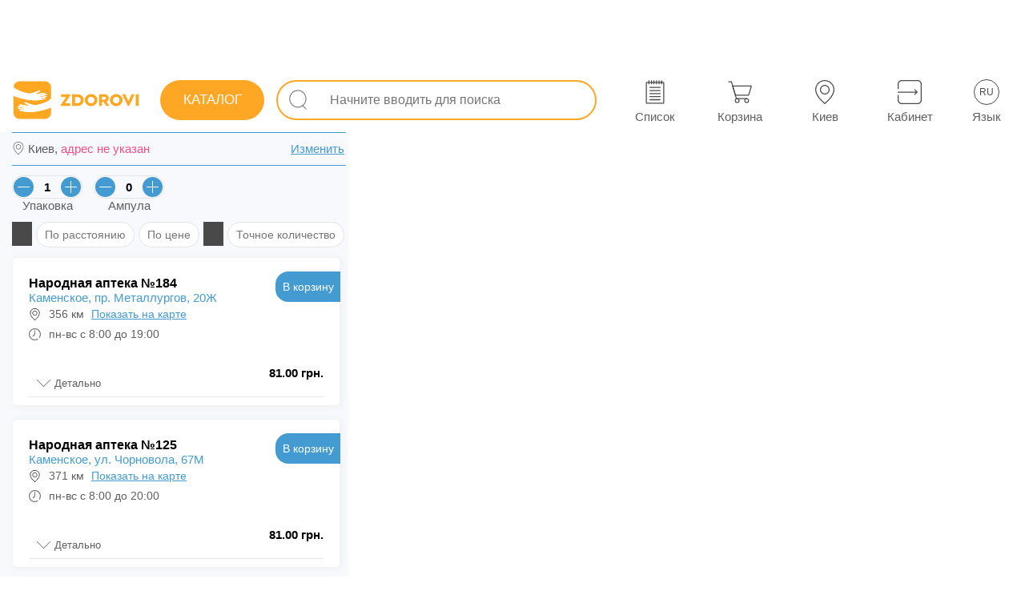

--- FILE ---
content_type: text/html; charset=utf-8
request_url: https://zdorovi.ua/pharmacies/885-asparkam-rozchin-dlya-in-amp-5-ml-10/kamyanske
body_size: 40120
content:
<!DOCTYPE html><html lang="ru" data-critters-container=""><head>
  <meta charset="utf-8">
  <link rel="preload" href="/styles.1755624959060.css" as="style">
  <style>html{pointer-events:auto;touch-action:pan-y}body{pointer-events:auto;touch-action:pan-y;font-family:Arial,Helvetica,sans-serif!important;font-display:swap;margin:0;color:#0a0a0a;-webkit-tap-highlight-color:transparent;-webkit-tap-highlight-color:rgba(0,0,0,0);-webkit-text-size-adjust:none}</style><link rel="stylesheet" href="/styles.1755624959060.css" media="print" onload="this.media='all'"><noscript><link rel="stylesheet" href="/styles.1755624959060.css"></noscript>
  <title>Аспаркам раствор для ин. амп. 5 мл №10 купить в Каменском , цена в аптеках - ZDOROVI.UA</title>
  <base href="/">

  <meta name="viewport" content="width=device-width, initial-scale=1, maximum-scale=5, user-scalable=1">
  <meta name="description" content="Аспаркам раствор для ин. амп. 5 мл №10: цена в аптеках в Каменском , наличие препарата в аптеках и актуальные цены - адреса и телефоны аптек, купить препарат в аптеке в Каменском ">
  <meta name="robots" content="index,follow">
  <meta name="google-site-verification" content="Wlk8-f96PWe5nA_-vDFLsc2mAbNlGW_SSvLZe6kSrwE">
  <meta name="apple-itunes-app" content="app-id=1591178876">
  <link rel="icon" type="image/x-icon" href="favicon.ico">
  <link rel="apple-touch-icon" href="assets/icons/apple-icon-192x192.png">
  <link rel="manifest" href="manifest.webmanifest">
  <link rel="alternate" hreflang="ru" href="https://zdorovi.ua/pharmacies/885-asparkam-rozchin-dlya-in-amp-5-ml-10/kamyanske">
  <link rel="alternate" hreflang="uk" href="https://zdorovi.ua/ua/pharmacies/885-asparkam-rozchin-dlya-in-amp-5-ml-10/kamyanske">
  <link href="https://img.zdorovi.ua" rel="preconnect" crossorigin="">
  <meta name="theme-color" content="#ffffff">
<style ng-app-id="ng">.icons-app[_ngcontent-ng-c90192844]{fill:#fefefe!important}[_nghost-ng-c90192844]{padding:0;width:100%;height:auto;font-size:14px;color:#757575;background:transparent;box-sizing:border-box;-webkit-font-smoothing:antialiased;-moz-osx-font-smoothing:grayscale}.bz-footer[_ngcontent-ng-c90192844]{display:none}@media only screen and (max-width: 960px){.bz-footer[_ngcontent-ng-c90192844]{display:flex}}.main-content[_ngcontent-ng-c90192844]{-webkit-overflow-scrolling:touch;padding:0;width:100%;height:auto;font-size:14px;color:#757575;background:transparent;box-sizing:border-box;-webkit-font-smoothing:antialiased;-moz-osx-font-smoothing:grayscale}@media only screen and (max-width: 960px){.main-content[_ngcontent-ng-c90192844]{padding:0 0 60px}}@media only screen and (max-width: 960px){.desktop[_ngcontent-ng-c90192844]{display:none}}.info-change-location-popup[_ngcontent-ng-c90192844]{animation:_ngcontent-ng-c90192844_sladeq .6s;transform:translateY(0);background:#fefefe;box-shadow:1px 1px 8px #e4e4e4;padding:15px;position:absolute;flex-direction:column;top:15px;right:15px;z-index:99999;display:flex;max-width:360px;box-sizing:border-box;width:100%;border-radius:10px;border:1px solid #449bd1}@keyframes _ngcontent-ng-c90192844_sladeq{0%{transform:translateY(-320px)}to{transform:translateY(0)}}.info-change-location-popup[_ngcontent-ng-c90192844]   .closed-btn[_ngcontent-ng-c90192844]{top:5px;right:5px;left:unset;width:30px;height:25px;background:transparent}.info-change-location-popup[_ngcontent-ng-c90192844]   .closed-btn[_ngcontent-ng-c90192844]   .icon[_ngcontent-ng-c90192844]{background-color:#000}.info-change-location-popup[_ngcontent-ng-c90192844]   .title-info-change-location-popup[_ngcontent-ng-c90192844]{font-size:16px;width:100%}.info-change-location-popup[_ngcontent-ng-c90192844]   .wrapper-content[_ngcontent-ng-c90192844]{display:flex;padding:15px 0}.info-change-location-popup[_ngcontent-ng-c90192844]   .wrapper-content[_ngcontent-ng-c90192844]   .wrapper-item[_ngcontent-ng-c90192844]{display:flex;flex-direction:column;align-items:center;justify-content:center}.info-change-location-popup[_ngcontent-ng-c90192844]   .wrapper-content[_ngcontent-ng-c90192844]   .wrapper-item[_ngcontent-ng-c90192844]   .city-var[_ngcontent-ng-c90192844]{padding:4px 15px;border:1px solid #e8ebee;border-radius:15px;margin-right:10px;cursor:pointer}.info-change-location-popup[_ngcontent-ng-c90192844]   .wrapper-content[_ngcontent-ng-c90192844]   .wrapper-item[_ngcontent-ng-c90192844]   .city-var[_ngcontent-ng-c90192844]:hover{background:#e8ebee}.info-change-location-popup[_ngcontent-ng-c90192844]   .wrapper-item-other[_ngcontent-ng-c90192844]   p[_ngcontent-ng-c90192844]{padding-bottom:10px}.info-change-location-popup[_ngcontent-ng-c90192844]   bz-select-city-popup[_ngcontent-ng-c90192844]{width:100%}@media only screen and (max-width: 960px){.info-change-location-popup[_ngcontent-ng-c90192844]{right:0;top:0;max-width:100%;border:transparent;position:fixed}}</style><meta name="og:type" content="website"><meta name="og:image" content="https://img.zdorovi.ua/500-375/885-Aspаrkаm-r-n-d-in-аmp-5ml-10.webp"><meta name="twitter:card" content="summary"><meta name="twitter:image" content="https://img.zdorovi.ua/logo/logo.svg"><meta name="twitter:image:alt" content="Zdorovi.ua Logo"><style ng-app-id="ng">.icons-app[_ngcontent-ng-c2575910143]{fill:#fefefe!important}[_nghost-ng-c2575910143]{display:flex;flex-direction:column;justify-content:flex-start;align-items:flex-start;padding-top:85px;position:relative}[_nghost-ng-c2575910143]   .desktop-clc[_ngcontent-ng-c2575910143]{position:fixed;z-index:21;inset:0;background:rgba(117,117,117,.5)}@media only screen and (max-width: 960px){[_nghost-ng-c2575910143]{padding-top:0}}#popupGlobalApp[_ngcontent-ng-c2575910143]{position:absolute;top:0;left:0;z-index:401}@media print{[_nghost-ng-c2575910143]{padding-top:0}}</style><style ng-app-id="ng">.icons-app[_ngcontent-ng-c4241520409]{fill:#fefefe!important}[_nghost-ng-c4241520409]{padding:0 15px;width:100%;height:80px;font-size:14px;color:#fefefe;background:white;box-sizing:border-box;-webkit-font-smoothing:antialiased;-moz-osx-font-smoothing:grayscale;position:fixed;z-index:9;inset:0 0 auto;display:flex;flex-direction:row;justify-content:space-between;align-items:center;font-weight:600}@media only screen and (max-width: 960px){[_nghost-ng-c4241520409]{height:0px;min-height:0px}}[_nghost-ng-c4241520409]   .left[_ngcontent-ng-c4241520409], [_nghost-ng-c4241520409]   .right[_ngcontent-ng-c4241520409]{display:flex;flex-direction:row;justify-content:space-between;align-items:center}@media only screen and (min-width: 1471px){[_nghost-ng-c4241520409]{padding:0 30px!important}}app-side-menu-btn[_ngcontent-ng-c4241520409]{margin-right:15px;display:none}.logo[_ngcontent-ng-c4241520409]{margin:0 15px 0 0;color:transparent;width:160px;min-width:160px;height:70px;min-height:70px;background:no-repeat url(/assets/logo-full.svg) center center;background-size:140%;cursor:pointer}.center[_ngcontent-ng-c4241520409]{max-width:1470px;width:100%;padding:0 30px;color:#292929bf}@media only screen and (max-width: 1366px){.center[_ngcontent-ng-c4241520409]{padding:0 0 0 10px}}.center[_ngcontent-ng-c4241520409]     app-input-search .external-wrapper{width:100%}@media only screen and (max-width: 1366px){.center[_ngcontent-ng-c4241520409]     app-input-search .external-wrapper{padding:0}}app-working-panel[_ngcontent-ng-c4241520409]{display:flex!important}.menu-btn[_ngcontent-ng-c4241520409]{position:relative;width:28px;height:28px;cursor:pointer}@media only screen and (min-width: 961px) and (max-width: 1245px){.logo-not-home[_ngcontent-ng-c4241520409]{margin:0 10px 0 0;width:auto;min-width:50px;background:no-repeat url(/assets/logo-icon.svg) center center;background-size:450%}}@media only screen and (max-width: 960px){app-working-panel[_ngcontent-ng-c4241520409]{display:none!important}app-side-menu-btn[_ngcontent-ng-c4241520409]{display:flex!important}.logo[_ngcontent-ng-c4241520409]{height:40px;background:no-repeat url(/assets/logo-full.svg) center center}}@media print{[_nghost-ng-c4241520409]{display:none}}</style><style ng-app-id="ng">.icons-app[_ngcontent-ng-c2370422147]{fill:#fefefe!important}[_nghost-ng-c2370422147]{padding:15px;width:100%;height:auto;font-size:12px;color:#757575;background:#f5f8fd;box-sizing:border-box;-webkit-font-smoothing:antialiased;-moz-osx-font-smoothing:grayscale;display:flex;flex-direction:column;justify-content:center;align-items:center;position:fixed;z-index:21;inset:auto auto 0}@media only screen and (max-width: 960px){[_nghost-ng-c2370422147]{padding:0}}.info[_ngcontent-ng-c2370422147]{display:inline-block}.container-footer-mobile[_ngcontent-ng-c2370422147]{width:100%;display:none}@media only screen and (max-width: 960px){.info[_ngcontent-ng-c2370422147]{display:none}.container-footer-mobile[_ngcontent-ng-c2370422147]{display:block}}@media print{[_nghost-ng-c2370422147]{display:none}}</style><style ng-app-id="ng">.icons-app[_ngcontent-ng-c1617660169]{fill:#fefefe!important}[_nghost-ng-c1617660169]{padding:0;width:auto;height:60px;font-size:12px;color:#fefefe;background:transparent;box-sizing:border-box;-webkit-font-smoothing:antialiased;-moz-osx-font-smoothing:grayscale;display:flex;flex-direction:row;justify-content:space-around;align-items:center}.wrapper[_ngcontent-ng-c1617660169]{width:520px;height:82px;display:flex;flex-direction:row;justify-content:space-around;align-items:center}@media screen and (min-width: 1470px){.wrapper[_ngcontent-ng-c1617660169]   bz-button[_ngcontent-ng-c1617660169]{margin-left:30px}}@media only screen and (min-width: 961px) and (max-width: 1470px){.wrapper[_ngcontent-ng-c1617660169]   bz-button[_ngcontent-ng-c1617660169]{margin-left:40px}}@media only screen and (min-width: 961px){.wrapper[_ngcontent-ng-c1617660169]     button{width:65px!important;height:65px!important}.wrapper[_ngcontent-ng-c1617660169]     button .all-btn .all-btn-icon{width:30px!important;height:30px!important}.wrapper[_ngcontent-ng-c1617660169]     button .all-btn-text{font-weight:500;padding-top:7px}}.location-text-width[_ngcontent-ng-c1617660169]     .all-btn-text{width:110px!important;overflow:hidden;text-overflow:ellipsis!important}@media only screen and (max-width: 960px){.wrapper[_ngcontent-ng-c1617660169]{width:100%}.wrapper[_ngcontent-ng-c1617660169]  bz-button button{padding:0!important}.wrapper[_ngcontent-ng-c1617660169]  bz-button button .all-btn-text{font-weight:500!important}}</style><style ng-app-id="ng">[_nghost-ng-c867004858]{pointer-events:all!important;touch-action:auto!important;margin-top:5px}button[_ngcontent-ng-c867004858]{position:relative;display:flex;justify-content:center;align-items:center}@media only screen and (min-width: 961px){button[_ngcontent-ng-c867004858]:hover   .hoverTextDisabled[_ngcontent-ng-c867004858]{display:inline-flex}}.hoverTextDisabled[_ngcontent-ng-c867004858]{z-index:10;position:absolute;right:-55px;top:-25px;display:none;white-space:nowrap;color:#292929bf;background:white;border:1px solid #e4e4e4;border-radius:20px;padding:5px 15px;margin-top:5px;margin-right:5px}.hoverTextDisabled[_ngcontent-ng-c867004858]   .inner-text[_ngcontent-ng-c867004858]{z-index:10;position:relative;width:100%;height:100%}.hoverTextDisabled[_ngcontent-ng-c867004858]:after{z-index:9;content:"";transform:rotate(-.12turn);width:14px;height:14px;position:absolute;top:18px;right:74px;background:#fff;border-bottom:1px solid rgba(140,140,140,.3);border-left:1px solid rgba(140,140,140,.3)}.text-in-btn[_ngcontent-ng-c867004858]{font-size:13px;font-weight:500;color:#000;color:unset}.all-btn[_ngcontent-ng-c867004858]{display:flex;flex-direction:column;justify-content:center;align-items:center;position:relative}.all-btn[_ngcontent-ng-c867004858]   .all-btn-text[_ngcontent-ng-c867004858]{width:65px;font-size:15px;white-space:nowrap;font-family:Arial,Helvetica,sans-serif;min-height:18px}.invert[_ngcontent-ng-c867004858]:hover{background:var(--hoverBack)!important;color:var(--hoverColor)!important}.count[_ngcontent-ng-c867004858]{position:relative;color:#449bd1;top:-18px;right:-55px;font-family:Arial,Helvetica,sans-serif}@media only screen and (max-width: 960px){.count[_ngcontent-ng-c867004858]{min-width:15px;right:-60px}}@media only screen and (min-width: 961px){.count[_ngcontent-ng-c867004858]{right:-61px!important}}@keyframes _ngcontent-ng-c867004858_pushEffectsImgBtn{0%{transform:rotate(0)}25%{transform:rotate(15deg)}50%{transform:rotate(0)}75%{transform:rotate(-15deg)}to{transform:rotate(0)}}</style><style ng-app-id="ng">[_nghost-ng-c280431564]{box-sizing:border-box;padding:0 15px;width:100%;display:flex;flex-direction:column;margin:auto;overflow:hidden;height:100%}main[_ngcontent-ng-c280431564]{display:flex;flex-direction:column;height:100%}.main-banner[_ngcontent-ng-c280431564]{z-index:1}.extra-margin[_ngcontent-ng-c280431564]{margin:5px 0}.address-desktop[_ngcontent-ng-c280431564]{display:none}.main-heading[_ngcontent-ng-c280431564]{-webkit-user-select:auto;user-select:auto;margin-top:4px;margin-bottom:0}.toMap[_ngcontent-ng-c280431564]{position:relative;display:block;width:100%}.toMap[_ngcontent-ng-c280431564]   .open-map-icon[_ngcontent-ng-c280431564]{display:flex;align-items:center;background:#ffffff;border-radius:5px;height:30px;position:absolute;right:10px;top:15px;padding:3px 10px;border:1px solid #449bd1;color:#449bd1;text-transform:uppercase;font-weight:500}.toMap[_ngcontent-ng-c280431564]   img[_ngcontent-ng-c280431564]{display:block}@media only screen and (max-width: 960px){.toMap[_ngcontent-ng-c280431564]   img[_ngcontent-ng-c280431564]{height:140px}}@media only screen and (max-width: 480px){.toMap[_ngcontent-ng-c280431564]   img[_ngcontent-ng-c280431564]{height:90px}}.city-change-block[_ngcontent-ng-c280431564]{border-radius:20px;display:flex;height:36px;align-items:center;justify-content:flex-end;padding:0 10px;background:white}.faqs-wrapper[_ngcontent-ng-c280431564]{padding-right:10px;z-index:1}.table-wrapper[_ngcontent-ng-c280431564]{padding:0 10px 10px 0;z-index:1}.filter-switcher-enable[_ngcontent-ng-c280431564]{background-color:#ef5086!important}.pharmacies-in-other-cities[_ngcontent-ng-c280431564]{position:relative;padding-bottom:0;display:flex;flex-direction:column}.pharmacies-in-cart[_ngcontent-ng-c280431564]{position:relative;padding-bottom:20px}.pharmacies-in-cart[_ngcontent-ng-c280431564]:before{width:95%;margin:0 5px;box-sizing:border-box;bottom:10px;position:absolute;content:"";border-bottom:2px solid #fea724}.pharmacies-in-cart[_ngcontent-ng-c280431564]     bz-apteka .wrapper-apteka-block{margin-bottom:16px}.pharmacies-in-cart[_ngcontent-ng-c280431564]     bz-apteka .isCart{display:none}.hidden-filter[_ngcontent-ng-c280431564]{display:none}.sort-icon[_ngcontent-ng-c280431564]{z-index:1;width:25px;height:30px;margin-right:5px;background-color:#363636e6;mask:url(sort-icon.f302dceca1c3e9f8.svg) no-repeat center;-webkit-mask-:url(sort-icon.f302dceca1c3e9f8.svg) no-repeat center}.filter-icon[_ngcontent-ng-c280431564]{z-index:1;width:25px;height:30px;margin-right:5px;background-color:#363636e6;mask:url(filter.a4559e7831fcde22.svg) no-repeat center;-webkit-mask-:url(filter.a4559e7831fcde22.svg) no-repeat center}.extra-margin-right-list-ua[_ngcontent-ng-c280431564]{margin-right:25px!important}.pharmacies-in-cart-title[_ngcontent-ng-c280431564]{display:flex;margin:5px 5px 3px;width:95%;min-height:25px;box-sizing:border-box;position:relative;justify-content:center}.pharmacies-in-cart-title[_ngcontent-ng-c280431564]   span[_ngcontent-ng-c280431564]{background:#f7f9fd;padding:0 8px;position:absolute;z-index:1;font-size:15px;font-weight:400;color:#292929bf;color:#fea724}.pharmacies-in-cart-title[_ngcontent-ng-c280431564]:after{width:100%;top:10px;position:absolute;content:"";border-bottom:2px solid #fea724}.switch-block[_ngcontent-ng-c280431564]{width:100%;display:flex;flex-direction:row-reverse;justify-content:space-between;align-items:center;padding:8px;box-sizing:border-box;margin-top:60px}.switch-block[_ngcontent-ng-c280431564]   span[_ngcontent-ng-c280431564]{font-size:15px;font-weight:500;color:#292929bf}.filters-wrapper[_ngcontent-ng-c280431564]{display:flex;flex-wrap:wrap;margin-top:12px}.list-title-main[_ngcontent-ng-c280431564]{font-size:20px;font-weight:600;color:#000}.no-finded-pharmacies[_ngcontent-ng-c280431564]{z-index:1;margin-top:15px}.crumbs[_ngcontent-ng-c280431564]{display:flex;z-index:1;overflow-x:auto;flex-wrap:nowrap;min-height:40px;margin-right:10px}.crumbs[_ngcontent-ng-c280431564]   span[_ngcontent-ng-c280431564]{white-space:nowrap;margin-top:0;padding:0;-webkit-user-select:none;user-select:none;min-height:26px}.crumbs[_ngcontent-ng-c280431564]   span[_ngcontent-ng-c280431564]   a[_ngcontent-ng-c280431564]{padding:5px 15px;font-size:14px;font-weight:400;color:#292929bf}.mobile-select-region[_ngcontent-ng-c280431564]:before{content:"";mask:url(location.1bb29cd4cf811529.svg) no-repeat center;-webkit-mask:url(location.1bb29cd4cf811529.svg) no-repeat center;background-color:#292929bf;display:block;position:absolute;left:0;width:17px;height:17px}.static-footer[_ngcontent-ng-c280431564]{display:flex;flex-direction:row;justify-content:center;align-items:stretch;padding:10px 10px 0 0}.wrapper-address[_ngcontent-ng-c280431564]{position:relative;box-sizing:border-box;width:100%;display:flex;justify-content:space-between;padding:10px 4px 10px 20px;margin-top:8px}.wrapper-address[_ngcontent-ng-c280431564]:before{content:"";display:block;position:absolute;top:0;left:0;width:100%;height:1px;background-color:#449bd1}.wrapper-address[_ngcontent-ng-c280431564]:after{content:"";display:block;position:absolute;bottom:0;left:0;width:100%;height:1px;background-color:#449bd1}.wrapper-address[_ngcontent-ng-c280431564]   .toChangeLocale[_ngcontent-ng-c280431564]{color:#449bd1;text-decoration:underline}.no-address[_ngcontent-ng-c280431564]{color:#ef5086!important}.pharmacies-wrapper[_ngcontent-ng-c280431564]{min-height:160px;position:relative;max-width:425px;width:100%;display:flex;flex-direction:column;padding:0;overflow-y:scroll}.pharmacies-wrapper[_ngcontent-ng-c280431564]:before{content:"";position:fixed;left:0;height:100vh;background-color:#f7f9fd}@media only screen and (min-width: 961px){.pharmacies-wrapper[_ngcontent-ng-c280431564]:before{width:435px}}@media only screen and (max-width: 960px){.pharmacies-wrapper[_ngcontent-ng-c280431564]:before{width:100%}}.pharmacies-wrapper[_ngcontent-ng-c280431564]     bz-apteka .wrapper-apteka-block{padding:20px 20px 0;width:410px}.pharmacies-wrapper[_ngcontent-ng-c280431564]     bz-apteka .wrapper-apteka-block .all-info .btn-apteka-block bz-button .btn-app{width:90px!important;height:38px!important}.pharmacies-wrapper[_ngcontent-ng-c280431564]     bz-apteka .wrapper-apteka-block .all-info .btn-apteka-block bz-button .btn-app span{font-size:14px!important}.pharmacies-wrapper[_ngcontent-ng-c280431564]     bz-apteka .wrapper-apteka-block .list-preparat bz-product .bz-product-wrapper .bz-product-info{top:unset}.pharmacies-wrapper[_ngcontent-ng-c280431564]     bz-apteka .wrapper-apteka-block .list-preparat bz-product .bz-product-wrapper .bz-product-info .bz-product-details{width:100%!important;top:unset}.pharmacies-wrapper[_ngcontent-ng-c280431564]     bz-apteka .wrapper-apteka-block .list-preparat bz-product .bz-product-wrapper .bz-product-info .bz-product-details a{display:block}.pharmacies-wrapper[_ngcontent-ng-c280431564]     bz-apteka .wrapper-apteka-block .list-preparat bz-product .bz-product-wrapper .bz-product-info .bz-product-details a ul .isOrderPrivate{width:auto!important}.pharmacies-wrapper[_ngcontent-ng-c280431564]     bz-apteka .wrapper-apteka-block .list-preparat bz-product .bz-product-wrapper .bz-product-btn-to-pharmacy{top:auto;right:0;bottom:0}.pharmacies-wrapper[_ngcontent-ng-c280431564]     bz-apteka .wrapper-apteka-block .list-preparat bz-product .bz-product-wrapper .bz-product-btn-to-pharmacy bz-button .btn-app{border-radius:40% 0 3px!important;width:69.75px!important;height:55.25px!important}.pharmacies-wrapper[_ngcontent-ng-c280431564]     bz-apteka .wrapper-apteka-block .list-preparat bz-product .bz-product-wrapper .bz-product-btn-to-pharmacy bz-button .btn-app span{font-size:12.5px}.pharmacies-wrapper[_ngcontent-ng-c280431564]     bz-apteka .wrapper-apteka-block .bz-product-info .bz-product-details ul{margin-top:0!important}.pharmacies-wrapper[_ngcontent-ng-c280431564]     bz-apteka .wrapper-apteka-block .bz-product-info .bz-product-details ul .bz-product-details-name{white-space:normal}.content[_ngcontent-ng-c280431564]{max-width:inherit;width:inherit;display:flex;flex-direction:row;overflow:hidden}.title-filter-block[_ngcontent-ng-c280431564]{padding:0 0 12px;display:flex;flex-direction:column}.title-pharmacies-wrapper[_ngcontent-ng-c280431564]{height:100%;padding:0 8px;width:100%;min-height:24px;font-size:20px;font-weight:600;color:#000}.title-pharmacies-wrapper[_ngcontent-ng-c280431564]   h1[_ngcontent-ng-c280431564]{font-size:20px;font-weight:600;color:#000}.map-filter-wrapper[_ngcontent-ng-c280431564]{padding:0;display:flex;justify-content:space-between;align-items:center;width:100%}.map-filter-wrapper[_ngcontent-ng-c280431564]   .element[_ngcontent-ng-c280431564]{cursor:pointer;position:relative;padding:0;white-space:nowrap;margin:0 5px;font-size:15px;font-weight:400;color:#292929bf}.map-filter-wrapper[_ngcontent-ng-c280431564]   .element[_ngcontent-ng-c280431564]:last-of-type{margin-right:0}.filter-pc-btn[_ngcontent-ng-c280431564]{position:relative;top:0;height:30px;display:flex;align-items:center;padding:0 10px;user-select:none;-webkit-user-select:none}.ddbtnmenu[_ngcontent-ng-c280431564]{margin:0 0 0 6px;width:10px;height:10px;display:inline-block}.btn-ddm[_ngcontent-ng-c280431564]{-webkit-user-select:none;user-select:none;position:relative;font-size:12px;cursor:pointer;display:flex;flex-direction:row;align-items:center;justify-content:center}.btn-ddm[_ngcontent-ng-c280431564]   .icon-btn-ddm[_ngcontent-ng-c280431564]{display:block;width:20px;height:20px}.btn-ddm[_ngcontent-ng-c280431564]   ul[_ngcontent-ng-c280431564]{-webkit-user-select:none;user-select:none;top:45px;right:-79px;z-index:9999;background:white;position:absolute;box-shadow:1px 1px 3px #8c8c8c4d;border:1px solid rgba(140,140,140,.3);border-radius:7px}.btn-ddm[_ngcontent-ng-c280431564]   ul[_ngcontent-ng-c280431564]   li[_ngcontent-ng-c280431564]{padding:7px 15px 7px 20px;white-space:nowrap}.map-wrapper[_ngcontent-ng-c280431564]{position:relative;z-index:1;width:100%;overflow:hidden}@media only screen and (max-width: 960px){.map-wrapper[_ngcontent-ng-c280431564]{position:absolute;inset:0;height:unset!important}}.map-popup-seleted[_ngcontent-ng-c280431564]{position:absolute;top:15px;right:0;z-index:401;background:transparent;max-height:85%;animation:_ngcontent-ng-c280431564_slidePopupMapOpen .5s;transform:translate(0)}@keyframes _ngcontent-ng-c280431564_slidePopupMapOpen{0%{transform:translate(400px)}to{transform:translate(0)}}@media only screen and (max-width: 960px){.map-popup-seleted[_ngcontent-ng-c280431564]{top:115px;max-width:95vw;min-width:95vw}}.closed-popup[_ngcontent-ng-c280431564]{animation:_ngcontent-ng-c280431564_slidePopupMapClosed .5s;transform:translate(0)}@keyframes _ngcontent-ng-c280431564_slidePopupMapClosed{0%{transform:translate(0)}to{transform:translate(400px)}}.map-popup-seleted-inner[_ngcontent-ng-c280431564]{height:100%;overflow-x:hidden}.map-popup-seleted-inner[_ngcontent-ng-c280431564]     bz-apteka .wrapper-apteka-block{padding:20px 20px 0}.map-popup-seleted-inner[_ngcontent-ng-c280431564]     bz-apteka .wrapper-apteka-block .all-info{padding-right:60px}.map-popup-seleted-inner[_ngcontent-ng-c280431564]     bz-apteka .wrapper-apteka-block .list-preparat bz-product .bz-product-wrapper{height:auto!important;overflow-x:hidden}.map-popup-seleted-inner[_ngcontent-ng-c280431564]     bz-apteka .wrapper-apteka-block .list-preparat bz-product .bz-product-wrapper .bz-product-btn-to-pharmacy{bottom:0;right:0;top:auto}.map-popup-seleted-inner[_ngcontent-ng-c280431564]     bz-apteka .wrapper-apteka-block .list-preparat bz-product .bz-product-wrapper .bz-product-btn-to-pharmacy bz-button .btn-app{width:69.75px!important;height:55.25px!important;border-radius:40% 0 0!important}.map-popup-seleted-inner[_ngcontent-ng-c280431564]     bz-apteka .wrapper-apteka-block .list-preparat bz-product .bz-product-wrapper .bz-product-info{top:unset}.map-popup-seleted-inner[_ngcontent-ng-c280431564]     bz-apteka .wrapper-apteka-block .list-preparat bz-product .bz-product-wrapper .bz-product-info .bz-product-details{padding:0 0 0 10px;width:78%!important;overflow-x:hidden;top:unset}.map-popup-seleted-inner[_ngcontent-ng-c280431564]     bz-apteka .wrapper-apteka-block .list-preparat bz-product .bz-product-wrapper .bz-product-info .bz-product-details ul{margin-top:0!important}.map-popup-seleted-inner[_ngcontent-ng-c280431564]     bz-apteka .wrapper-apteka-block .list-preparat bz-product .bz-product-wrapper .bz-product-details-name{white-space:normal!important}.map-popup-seleted-inner[_ngcontent-ng-c280431564]     bz-apteka .wrapper-apteka-block .count-list .btn-ddl-icon{background:none!important;color:#292929bf}.close-map-popup-seleted[_ngcontent-ng-c280431564]{z-index:9;position:absolute;height:155px;width:20px;left:0;align-items:center;justify-content:center;display:flex}.close-map-popup-seleted[_ngcontent-ng-c280431564]   .swither[_ngcontent-ng-c280431564]{cursor:pointer;width:30px;height:30px;border-radius:50%;background:#fea724;display:flex;margin-left:-20px;justify-content:center;align-items:center}.close-map-popup-seleted[_ngcontent-ng-c280431564]   .swither[_ngcontent-ng-c280431564]   span[_ngcontent-ng-c280431564]{width:50%;height:inherit}bz-apteka[_ngcontent-ng-c280431564]{margin:8px 0}.switch-view[_ngcontent-ng-c280431564], .switch-full[_ngcontent-ng-c280431564]{cursor:pointer;font-size:12px}.filter-btn[_ngcontent-ng-c280431564]{position:relative;border:1px solid #e4e4e4;border-radius:20px;margin-bottom:4px;margin-right:5px;line-height:18px;background-color:#fff}@media only screen and (min-width: 961px){.filter-btn[_ngcontent-ng-c280431564]:hover{cursor:pointer;background:#e7f3fa;transition:.2s;border:1px solid #ffffff}}.filter-wrapper[_ngcontent-ng-c280431564]{min-height:55px;display:flex;flex-direction:row}.list-inputs-wrapper[_ngcontent-ng-c280431564]{z-index:1;margin-top:12px;flex-wrap:nowrap!important}.list-inputs-wrapper[_ngcontent-ng-c280431564]   bz-count-packaging[_ngcontent-ng-c280431564]:nth-child(1){margin-right:10px!important}.map-filter-wrapper[_ngcontent-ng-c280431564]{padding-bottom:15px}.map-filter-wrapper[_ngcontent-ng-c280431564]   .element[_ngcontent-ng-c280431564]{height:32px;box-sizing:border-box}.active-filter[_ngcontent-ng-c280431564]{background:#e7f3fa;border:1px solid #ffffff}.pharmacies-wrapper[_ngcontent-ng-c280431564]     .bz-product-in-apteka .bz-product-wrapper{height:auto!important}.pharmacies-wrapper[_ngcontent-ng-c280431564]     .bz-product-in-apteka .bz-product-wrapper .bz-product-footer{display:none}.still[_ngcontent-ng-c280431564]{width:97.3%;max-width:100%;margin:0 0 5px;z-index:2;background-color:#fff;font-size:16px}@media only screen and (max-width: 960px){.still[_ngcontent-ng-c280431564]{width:100%}}@media only screen and (min-width: 961px){.still[_ngcontent-ng-c280431564]:hover{border-color:#449bd1}}.map-wrapper[_ngcontent-ng-c280431564]     bz-map .map-container .leaflet-control-container .leaflet-top{z-index:400!important}.map-popup-seleted-inner[_ngcontent-ng-c280431564]     bz-apteka .wrapper-apteka-block .all-info .btn-apteka-block bz-button .btn-app, .pharmacies-wrapper[_ngcontent-ng-c280431564]     bz-apteka .wrapper-apteka-block .all-info .btn-apteka-block bz-button .btn-app{width:80.75px!important}.map-popup-seleted-inner[_ngcontent-ng-c280431564]     bz-apteka .wrapper-apteka-block .all-info .btn-apteka-block bz-button .btn-app span, .pharmacies-wrapper[_ngcontent-ng-c280431564]     bz-apteka .wrapper-apteka-block .all-info .btn-apteka-block bz-button .btn-app span{font-size:14px;font-weight:500;color:#000;color:unset}.map-popup-seleted-inner[_ngcontent-ng-c280431564]     bz-apteka .wrapper-apteka-block .list-preparat   bz-product .bz-product-wrapper, .pharmacies-wrapper[_ngcontent-ng-c280431564]     bz-apteka .wrapper-apteka-block .list-preparat   bz-product .bz-product-wrapper{padding:0 10px}.map-popup-seleted-inner[_ngcontent-ng-c280431564]     bz-apteka .wrapper-apteka-block .list-preparat   bz-product .bz-product-wrapper .bz-product-btn-to-pharmacy   bz-button .btn-app, .pharmacies-wrapper[_ngcontent-ng-c280431564]     bz-apteka .wrapper-apteka-block .list-preparat   bz-product .bz-product-wrapper .bz-product-btn-to-pharmacy   bz-button .btn-app{width:85px!important;height:35px!important;border-radius:25px 0 0!important}.map-popup-seleted-inner[_ngcontent-ng-c280431564]     bz-apteka .wrapper-apteka-block .list-preparat   bz-product .bz-product-wrapper .bz-product-btn-to-pharmacy   bz-button .btn-app span, .pharmacies-wrapper[_ngcontent-ng-c280431564]     bz-apteka .wrapper-apteka-block .list-preparat   bz-product .bz-product-wrapper .bz-product-btn-to-pharmacy   bz-button .btn-app span{font-size:13px}.map-popup-seleted-inner[_ngcontent-ng-c280431564]     bz-apteka .wrapper-apteka-block .list-preparat   bz-product .bz-product-wrapper .bz-product-info, .pharmacies-wrapper[_ngcontent-ng-c280431564]     bz-apteka .wrapper-apteka-block .list-preparat   bz-product .bz-product-wrapper .bz-product-info{width:100%;overflow-x:hidden}.map-popup-seleted-inner[_ngcontent-ng-c280431564]     bz-apteka .wrapper-apteka-block .list-preparat   bz-product .bz-product-wrapper .bz-product-info .bz-image-product, .pharmacies-wrapper[_ngcontent-ng-c280431564]     bz-apteka .wrapper-apteka-block .list-preparat   bz-product .bz-product-wrapper .bz-product-info .bz-image-product{min-width:70px;max-width:70px;min-height:56px;max-height:56px}.map-popup-seleted-inner[_ngcontent-ng-c280431564]     bz-apteka .wrapper-apteka-block .list-preparat   bz-product .bz-product-wrapper .bz-product-info .bz-product-img img, .pharmacies-wrapper[_ngcontent-ng-c280431564]     bz-apteka .wrapper-apteka-block .list-preparat   bz-product .bz-product-wrapper .bz-product-info .bz-product-img img{width:auto;max-width:70px;min-height:56px;max-height:56px;margin-top:0}.map-popup-seleted-inner[_ngcontent-ng-c280431564]     bz-apteka .wrapper-apteka-block .list-preparat   bz-product .bz-product-wrapper .bz-product-details, .pharmacies-wrapper[_ngcontent-ng-c280431564]     bz-apteka .wrapper-apteka-block .list-preparat   bz-product .bz-product-wrapper .bz-product-details{width:100%!important}.map-popup-seleted-inner[_ngcontent-ng-c280431564]     bz-apteka .wrapper-apteka-block .list-preparat   bz-product .bz-product-wrapper .bz-product-details .bz-product-details-name, .map-popup-seleted-inner[_ngcontent-ng-c280431564]     bz-apteka .wrapper-apteka-block .list-preparat   bz-product .bz-product-wrapper .bz-product-details .bz-product-details-manufac, .map-popup-seleted-inner[_ngcontent-ng-c280431564]     bz-apteka .wrapper-apteka-block .list-preparat   bz-product .bz-product-wrapper .bz-product-details .bz-product-details-price, .pharmacies-wrapper[_ngcontent-ng-c280431564]     bz-apteka .wrapper-apteka-block .list-preparat   bz-product .bz-product-wrapper .bz-product-details .bz-product-details-name, .pharmacies-wrapper[_ngcontent-ng-c280431564]     bz-apteka .wrapper-apteka-block .list-preparat   bz-product .bz-product-wrapper .bz-product-details .bz-product-details-manufac, .pharmacies-wrapper[_ngcontent-ng-c280431564]     bz-apteka .wrapper-apteka-block .list-preparat   bz-product .bz-product-wrapper .bz-product-details .bz-product-details-price{width:100%!important}.pharmacies-wrapper[_ngcontent-ng-c280431564]     bz-apteka .wrapper-apteka-block .phone, .map-popup-seleted-inner[_ngcontent-ng-c280431564]     bz-apteka .wrapper-apteka-block .phone{display:none}.pharmacies-wrapper[_ngcontent-ng-c280431564]     bz-apteka .wrapper-apteka-block .update, .map-popup-seleted-inner[_ngcontent-ng-c280431564]     bz-apteka .wrapper-apteka-block .update{display:none!important}@media only screen and (min-width: 961px){.hide-on-desktop[_ngcontent-ng-c280431564], .toMap[_ngcontent-ng-c280431564], .switch-block[_ngcontent-ng-c280431564], .bz-return-btn[_ngcontent-ng-c280431564], .mobile-filters-ddm[_ngcontent-ng-c280431564], .mobile-select-region[_ngcontent-ng-c280431564]{display:none}.address-desktop[_ngcontent-ng-c280431564]{position:relative;display:flex;justify-content:space-between;padding:13px 10px 13px 0}.address-desktop[_ngcontent-ng-c280431564]:before{content:"";position:absolute;top:1px;width:98%;height:1px;background-color:#449bd1}.address-desktop[_ngcontent-ng-c280431564]:after{content:"";position:absolute;bottom:0;width:98%;height:1px;background-color:#449bd1}.address-desktop[_ngcontent-ng-c280431564]   .address[_ngcontent-ng-c280431564]{z-index:1;padding-left:20px;font-size:15px;font-weight:400;color:#292929bf}.address-desktop[_ngcontent-ng-c280431564]   .address[_ngcontent-ng-c280431564]:before{content:"";mask:url(location.1bb29cd4cf811529.svg) no-repeat center;-webkit-mask:url(location.1bb29cd4cf811529.svg) no-repeat center;background-color:#292929bf;display:block;position:absolute;left:0;width:16px;height:16px}.address-desktop[_ngcontent-ng-c280431564]   .btn-change[_ngcontent-ng-c280431564]{color:#449bd1;cursor:pointer;text-decoration:underline;padding-left:5px;font-size:15px}}.pharmacies-wrapper[_ngcontent-ng-c280431564]     bz-apteka .wrapper-apteka-block .all-info{padding-right:70px}.seo-preparat-wrapper[_ngcontent-ng-c280431564]{margin-top:10px;font-size:14px;font-weight:400;color:#000}.seo-preparat-wrapper[_ngcontent-ng-c280431564]     .preparat-price-in-city{display:inline-flex;color:#449bd1;text-decoration:underline}@media only screen and (max-width: 960px){.faqs-wrapper[_ngcontent-ng-c280431564]{margin-top:15px}.faqs-wrapper[_ngcontent-ng-c280431564]     .seo-faq-wrapper{margin-bottom:10px}.main-banner[_ngcontent-ng-c280431564]{display:flex;justify-content:center}.static-footer[_ngcontent-ng-c280431564]{padding:10px 0 0;width:100%}bz-static-footer[_ngcontent-ng-c280431564]{width:100%}.crumbs[_ngcontent-ng-c280431564]{margin:-7px 0 3px}.crumbs[_ngcontent-ng-c280431564]   span[_ngcontent-ng-c280431564]{-webkit-user-select:auto;user-select:auto}.filters-wrapper[_ngcontent-ng-c280431564]{display:none}.pharmacies-in-cart-title[_ngcontent-ng-c280431564]{width:auto}.pharmacies-in-cart[_ngcontent-ng-c280431564]:before{width:98%}.filter-wrapper[_ngcontent-ng-c280431564]{display:flex;height:0;min-height:unset;padding:0;margin:0}.map-popup-seleted[_ngcontent-ng-c280431564]{width:50%!important}.list-inputs-wrapper[_ngcontent-ng-c280431564]{padding-top:8px;z-index:400;position:fixed;left:0;bottom:60px;width:100%!important;background:rgba(255,255,255,.8);box-shadow:0 -4px 10px #efefef;justify-content:space-evenly!important}.list-inputs-wrapper[_ngcontent-ng-c280431564]  bz-count-packaging .wrapper-top{height:35px!important;background:white}.list-inputs-wrapper[_ngcontent-ng-c280431564]  bz-count-packaging .input-count{font-size:16px!important}.list-inputs-wrapper[_ngcontent-ng-c280431564]  bz-count-packaging button{width:35px!important;height:35px!important}bz-select-city-popup[_ngcontent-ng-c280431564]{background:white;border-radius:15px}.title-filter-block[_ngcontent-ng-c280431564]{display:none;padding:15px 0 0}.pharmacies-wrapper[_ngcontent-ng-c280431564]{max-width:100%;padding-bottom:65px}.pharmacies-wrapper[_ngcontent-ng-c280431564]   bz-apteka[_ngcontent-ng-c280431564]:nth-child(1){margin-top:0!important}.switch-view[_ngcontent-ng-c280431564]{text-align:center;box-sizing:border-box;min-width:90px;padding:7px 15px!important;background:#fea724;color:#fefefe;border:none}.title-pharmacies-wrapper[_ngcontent-ng-c280431564]{font-size:18px}.map-wrapper[_ngcontent-ng-c280431564]{padding:0}.map-filter-wrapper[_ngcontent-ng-c280431564]{display:none}.btn-ddm[_ngcontent-ng-c280431564]{background:white}.btn-ddm[_ngcontent-ng-c280431564]   ul[_ngcontent-ng-c280431564]{top:40px;right:-79px}.filter-btn[_ngcontent-ng-c280431564]{padding:7px 15px}.switch-block[_ngcontent-ng-c280431564]{flex-direction:column-reverse;align-items:flex-start;z-index:3;padding:8px 0;min-height:-moz-fit-content;min-height:-webkit-fit-content}.toChangeLocale[_ngcontent-ng-c280431564]{padding-left:10px}}@media only screen and (max-width: 480px){.pharmacies-wrapper[_ngcontent-ng-c280431564]     bz-apteka .wrapper-apteka-block .list-preparat bz-product{margin:7px 0 0!important}.pharmacies-wrapper[_ngcontent-ng-c280431564]     bz-apteka .wrapper-apteka-block .list-preparat bz-product .bz-product-wrapper .bz-product-info .bz-product-img .bz-image-product{margin-top:unset}.map-popup-seleted-inner[_ngcontent-ng-c280431564]     bz-apteka .wrapper-apteka-block .list-preparat bz-product{margin:7px 0 0!important}.map-popup-seleted-inner[_ngcontent-ng-c280431564]     bz-apteka .wrapper-apteka-block .list-preparat bz-product .bz-product-wrapper .bz-product-info .bz-product-img .bz-image-product{margin-top:unset}}@media only screen and (max-width: 425px){[_nghost-ng-c280431564]{padding:0 10px}.btn-ddm[_ngcontent-ng-c280431564]   ul[_ngcontent-ng-c280431564]{top:40px}.map-popup-seleted[_ngcontent-ng-c280431564]{width:94.3%!important}.map-popup-seleted-inner[_ngcontent-ng-c280431564]     bz-apteka .wrapper-apteka-block .list-preparat bz-product{margin:7px 0 0!important}.map-popup-seleted-inner[_ngcontent-ng-c280431564]     bz-apteka .wrapper-apteka-block .list-preparat bz-product .bz-product-wrapper .bz-product-info .bz-product-details{padding:0 0 0 5px}}@media only screen and (max-width: 375px){[_nghost-ng-c280431564]{padding:0 5px}.pharmacies-wrapper[_ngcontent-ng-c280431564]     bz-apteka .wrapper-apteka-block .btn-ddl{padding-bottom:5px!important}.switch-view[_ngcontent-ng-c280431564]{min-width:70px;padding:7px!important}.pharmacies-wrapper[_ngcontent-ng-c280431564]     bz-apteka .wrapper-apteka-block .list-preparat bz-product{margin:7px 0 0!important}.pharmacies-wrapper[_ngcontent-ng-c280431564]     bz-apteka .wrapper-apteka-block .list-preparat bz-product .bz-product-wrapper .bz-product-info .bz-product-details{width:250px!important}.pharmacies-wrapper[_ngcontent-ng-c280431564]     bz-apteka .wrapper-apteka-block .list-preparat bz-product .bz-product-btn-to-pharmacy bz-button .btn-app{width:75px!important;height:65px!important}.map-popup-seleted-inner[_ngcontent-ng-c280431564]     bz-apteka .wrapper-apteka-block .list-preparat bz-product .bz-product-btn-to-pharmacy bz-button .btn-app{width:75px!important;height:65px!important}.map-popup-seleted-inner[_ngcontent-ng-c280431564]     bz-apteka .wrapper-apteka-block .price-info{margin-top:20px!important}.pharmacies-wrapper[_ngcontent-ng-c280431564]     bz-apteka .wrapper-apteka-block .price-info{margin-top:20px!important}}@media only screen and (max-width: 340px){.pharmacies-wrapper[_ngcontent-ng-c280431564]     bz-apteka .wrapper-apteka-block .all-info .btn-apteka-block bz-button .btn-app{font-size:12px}.pharmacies-wrapper[_ngcontent-ng-c280431564]     bz-apteka .wrapper-apteka-block .list-preparat bz-product .bz-product-wrapper .bz-product-info .bz-product-details ul li{font-size:13px}.pharmacies-wrapper[_ngcontent-ng-c280431564]     bz-apteka .wrapper-apteka-block .list-preparat bz-product .bz-product-wrapper .bz-product-info .bz-product-details{width:220px!important}.pharmacies-wrapper[_ngcontent-ng-c280431564]     bz-apteka .wrapper-apteka-block .bz-product-btn-to-pharmacy bz-button .btn-app{font-size:12px!important}.map-popup-seleted-inner[_ngcontent-ng-c280431564]     bz-apteka .wrapper-apteka-block .list-preparat bz-product .bz-product-wrapper .bz-product-info .bz-product-details ul li{font-size:13px}.map-popup-seleted-inner[_ngcontent-ng-c280431564]     bz-apteka .wrapper-apteka-block .all-info .btn-apteka-block bz-button .btn-app{font-size:12px}.map-popup-seleted-inner[_ngcontent-ng-c280431564]     bz-apteka .wrapper-apteka-block .list-preparat bz-product .bz-product-btn-to-pharmacy bz-button .btn-app{width:70px!important;height:60px!important;font-size:12px}}@media only screen and (max-width: 320px){.map-popup-seleted-inner[_ngcontent-ng-c280431564]     bz-apteka .wrapper-apteka-block .list-preparat bz-product .bz-product-btn-to-pharmacy bz-button .btn-app{width:66px!important;height:56px!important;border-radius:23px 0 10px!important}.map-popup-seleted-inner[_ngcontent-ng-c280431564]     bz-apteka .wrapper-apteka-block .list-preparat bz-product .bz-product-wrapper .bz-product-info .bz-product-details .bz-product-details-name{width:130px!important}.pharmacies-wrapper[_ngcontent-ng-c280431564]     bz-apteka .wrapper-apteka-block .bz-product-info .bz-product-details{padding:0 0 0 7.5px}.pharmacies-wrapper[_ngcontent-ng-c280431564]     bz-apteka .wrapper-apteka-block .bz-product-info .bz-product-details ul{width:210px!important}.pharmacies-wrapper[_ngcontent-ng-c280431564]     bz-apteka .wrapper-apteka-block ul li{width:140px!important}}</style><meta name="robots" content="index,follow"><meta name="og:image" content="https://img.zdorovi.ua/500-375/885-Aspаrkаm-r-n-d-in-аmp-5ml-10.webp"><meta name="twitter:card" content="summary_large_image"><meta name="twitter:title" content="Аспаркам раствор для ин. амп. 5 мл №10 купить в Каменском , цена в аптеках - ZDOROVI.UA"><meta name="twitter:description" content="Аспаркам раствор для ин. амп. 5 мл №10: цена в аптеках в Каменском , наличие препарата в аптеках и актуальные цены - адреса и телефоны аптек, купить препарат в аптеке в Каменском "><meta name="twitter:image" content="https://img.zdorovi.ua/500-375/885-Aspаrkаm-r-n-d-in-аmp-5ml-10.webp"><meta name="twitter:image:alt" content="Цены на Аспаркам раствор для ин. амп. 5 мл №10"><script class="structured-data-crumbs" type="application/ld+json">{"@context":"https://schema.org","@type":"BreadcrumbList","itemListElement":[{"@type":"ListItem","position":1,"name":"Поиск лекарств","item":"https://zdorovi.ua"},{"@type":"ListItem","position":2,"name":"Лекарства","item":"https://zdorovi.ua/catalog/liki"},{"@type":"ListItem","position":3,"name":"Витамины","item":"https://zdorovi.ua/catalog/vitamini"},{"@type":"ListItem","position":4,"name":"Минералы (цинк, селен)","item":"https://zdorovi.ua/category/minerali-cink-selen"},{"@type":"ListItem","position":5,"name":"Аспаркам в Каменском ","item":"https://zdorovi.ua//asparkam/kamyanske"}]}</script><meta name="twitter:title" content="Аспаркам раствор для ин. амп. 5 мл №10 купить в Каменском , цена в аптеках - ZDOROVI.UA"><meta name="description" content="Аспаркам раствор для ин. амп. 5 мл №10: цена в аптеках в Каменском , наличие препарата в аптеках и актуальные цены - адреса и телефоны аптек, купить препарат в аптеке в Каменском "><meta name="twitter:description" content="Аспаркам раствор для ин. амп. 5 мл №10: цена в аптеках в Каменском , наличие препарата в аптеках и актуальные цены - адреса и телефоны аптек, купить препарат в аптеке в Каменском "><script class="structured-data-product" type="application/ld+json">{"@context":"https://schema.org","@type":"Product","description":"ПАО Галичфарм (Украина)","name":"Аспаркам раствор для ин. амп. 5 мл №10","image":"https://img.zdorovi.ua/500-375/885-Aspаrkаm-r-n-d-in-аmp-5ml-10.webp","url":"http://zdorovi.ua/pharmacies/885-asparkam-rozchin-dlya-in-amp-5-ml-10/kamyanske","offers":[{"@type":"AggregateOffer","priceCurrency":"UAH","lowPrice":81,"highPrice":88.56}]}</script><style ng-app-id="ng">.icons-app[_ngcontent-ng-c2031348005]{fill:#fefefe!important}[_nghost-ng-c2031348005]{display:flex;flex-direction:row;justify-content:center;align-items:center;padding:10px;width:100%;height:60px;font-size:14px;color:#757575;background:transparent;-webkit-font-smoothing:antialiased;-moz-osx-font-smoothing:grayscale;position:fixed;z-index:21;inset:0 0 auto;box-shadow:0 4px 10px #efefef;background:white;justify-content:flex-start;box-sizing:border-box}[_nghost-ng-c2031348005]   img[_ngcontent-ng-c2031348005]{width:30px;min-width:30px;height:30px;min-height:30px}[_nghost-ng-c2031348005]   .text[_ngcontent-ng-c2031348005]{font-size:17px;font-weight:500;color:#292929bf;padding:0 15px;margin-top:-1px;max-height:42px;overflow:hidden}</style><meta name="og:url" content="/pharmacies/885-asparkam-rozchin-dlya-in-amp-5-ml-10/kamyanske"><link rel="canonical" href="https://zdorovi.ua/pharmacies/885-asparkam-rozchin-dlya-in-amp-5-ml-10/kamyanske"><style ng-app-id="ng">[_nghost-ng-c2580451780]{z-index:6;background:rgba(255,255,255,.8);position:absolute;inset:0}.loader-wrapper[_ngcontent-ng-c2580451780]{position:absolute;top:50%;left:50%;margin-left:-35px;margin-top:-35px}.loader[_ngcontent-ng-c2580451780]{position:absolute;border:6px solid transparent;border-top:6px solid #449bd1;border-left:6px solid #449bd1;border-radius:50%;width:70px;height:70px;animation:_ngcontent-ng-c2580451780_spin 2s linear infinite}.loader1[_ngcontent-ng-c2580451780]{position:relative;border:6px solid transparent;border-top:6px solid #fea724;border-left:6px solid #fea724;border-radius:50%;width:59px;height:59px;animation:_ngcontent-ng-c2580451780_spin 2s linear infinite}.text-loader[_ngcontent-ng-c2580451780]{position:absolute;top:90px;left:-5px;width:110px;color:#696969cc}@keyframes _ngcontent-ng-c2580451780_spin{0%{transform:rotate(0)}to{transform:rotate(360deg)}}</style><style ng-app-id="ng">[_nghost-ng-c1608605623]{z-index:1}.hidden[_ngcontent-ng-c1608605623]{display:none}.white-background-desktop[_ngcontent-ng-c1608605623]{background-color:#fff!important}.accordions-wrapper[_ngcontent-ng-c1608605623]{display:flex}.accordions[_ngcontent-ng-c1608605623]{width:100%}.banner[_ngcontent-ng-c1608605623]{margin-left:15px}.seo-faq-wrapper[_ngcontent-ng-c1608605623]{margin:30px 0 15px;z-index:1}.seo-faq-wrapper[_ngcontent-ng-c1608605623]   .heading[_ngcontent-ng-c1608605623]{font-size:20px;font-weight:600;color:#000}.seo-faq-wrapper[_ngcontent-ng-c1608605623]   .text[_ngcontent-ng-c1608605623]{font-size:15px;font-weight:600;color:#292929bf;margin-bottom:10px}.seo-faq-wrapper[_ngcontent-ng-c1608605623]   .faq-accordion[_ngcontent-ng-c1608605623]{width:100%;border-radius:10px;margin-bottom:10px;background-color:#fafafa;display:flex;align-items:flex-start;flex-direction:column;justify-content:center}.seo-faq-wrapper[_ngcontent-ng-c1608605623]   .faq-accordion[_ngcontent-ng-c1608605623]:last-child{margin-bottom:0}.seo-faq-wrapper[_ngcontent-ng-c1608605623]   .faq-accordion[_ngcontent-ng-c1608605623]   .faq-header[_ngcontent-ng-c1608605623]{width:100%;padding:12px;box-sizing:border-box;display:flex;justify-content:space-between;align-items:center}.seo-faq-wrapper[_ngcontent-ng-c1608605623]   .faq-accordion[_ngcontent-ng-c1608605623]   .faq-header[_ngcontent-ng-c1608605623]   .question[_ngcontent-ng-c1608605623]{font-size:15px;font-weight:600;color:#000}.seo-faq-wrapper[_ngcontent-ng-c1608605623]   .faq-accordion[_ngcontent-ng-c1608605623]   .faq-header[_ngcontent-ng-c1608605623]   .toggle-icon[_ngcontent-ng-c1608605623]{width:15px;height:15px;padding:5px;cursor:pointer}.seo-faq-wrapper[_ngcontent-ng-c1608605623]   .faq-accordion[_ngcontent-ng-c1608605623]   .answer[_ngcontent-ng-c1608605623]{display:none;padding:0 12px 12px;font-size:14px;font-weight:400;color:#000;width:100%;box-sizing:border-box}@media only screen and (max-width: 960px){.accordions-wrapper[_ngcontent-ng-c1608605623]{flex-direction:column}.banner[_ngcontent-ng-c1608605623]{margin:15px 0 10px;display:flex;justify-content:center}.seo-faq-wrapper[_ngcontent-ng-c1608605623]   .white-background-mobile[_ngcontent-ng-c1608605623]{background-color:#fff}.seo-faq-wrapper[_ngcontent-ng-c1608605623]{margin:0 0 30px}.seo-faq-wrapper[_ngcontent-ng-c1608605623]   .heading[_ngcontent-ng-c1608605623]{font-size:16px;margin-top:0;padding:0 5px}.seo-faq-wrapper[_ngcontent-ng-c1608605623]   .text[_ngcontent-ng-c1608605623]{padding:0 5px}}</style><style ng-app-id="ng">.list-page[_ngcontent-ng-c4124244412]{margin-bottom:10px}.without-hover[_ngcontent-ng-c4124244412]{color:#000!important}.without-hover[_ngcontent-ng-c4124244412]:hover{cursor:default!important;text-decoration:none!important}.table[_ngcontent-ng-c4124244412]{width:100%}.table[_ngcontent-ng-c4124244412]   h2[_ngcontent-ng-c4124244412]{font-size:20px;font-weight:600;color:#000}@media only screen and (max-width: 960px){.table[_ngcontent-ng-c4124244412]   h2[_ngcontent-ng-c4124244412]{font-size:16px}}.table[_ngcontent-ng-c4124244412]   .header[_ngcontent-ng-c4124244412]{background-color:#f7f9fd;border-radius:5px 5px 0 0;border:1px solid rgba(121,121,121,.7490196078)}.table[_ngcontent-ng-c4124244412]   .last-item[_ngcontent-ng-c4124244412]{border-radius:0 0 5px 5px;border-bottom:1px solid rgba(121,121,121,.7490196078)!important}.table[_ngcontent-ng-c4124244412]   .section[_ngcontent-ng-c4124244412]{display:flex;border:1px solid rgba(121,121,121,.7490196078);border-bottom:none;background:#fefefe}.table[_ngcontent-ng-c4124244412]   .section[_ngcontent-ng-c4124244412]   .left[_ngcontent-ng-c4124244412]{width:80%;padding:5px;font-size:14px;font-weight:600;color:#000}@media only screen and (max-width: 960px){.table[_ngcontent-ng-c4124244412]   .section[_ngcontent-ng-c4124244412]   .left[_ngcontent-ng-c4124244412]{width:70%}}.table[_ngcontent-ng-c4124244412]   .section[_ngcontent-ng-c4124244412]   .right[_ngcontent-ng-c4124244412]{display:flex;align-items:center;justify-content:center;width:20%;padding:5px;font-size:14px;font-weight:600;color:#000;border-left:1px solid rgba(121,121,121,.7490196078)}@media only screen and (max-width: 960px){.table[_ngcontent-ng-c4124244412]   .section[_ngcontent-ng-c4124244412]   .right[_ngcontent-ng-c4124244412]{width:30%}}.table[_ngcontent-ng-c4124244412]   .section[_ngcontent-ng-c4124244412]   .price-range[_ngcontent-ng-c4124244412]{font-size:13px}.table[_ngcontent-ng-c4124244412]   .section[_ngcontent-ng-c4124244412]   .link[_ngcontent-ng-c4124244412]{font-size:13px;font-weight:400;color:#000;color:#449bd1}.table[_ngcontent-ng-c4124244412]   .section[_ngcontent-ng-c4124244412]   .link[_ngcontent-ng-c4124244412]:hover{cursor:pointer;text-decoration:underline}@media only screen and (max-width: 960px){.pharmacis-page-mobile-paddings[_ngcontent-ng-c4124244412]{padding:0 5px}}</style><style ng-app-id="ng">.input-wrapper[_ngcontent-ng-c2206975249]{display:flex;flex-direction:column}.input-wrapper[_ngcontent-ng-c2206975249]   .wrapper-top[_ngcontent-ng-c2206975249]{display:flex;align-items:center;padding:1px;height:25px;border:1px solid #e4e4e4;border-radius:20px}.input-wrapper[_ngcontent-ng-c2206975249]   .wrapper-top[_ngcontent-ng-c2206975249]   .decrement-count[_ngcontent-ng-c2206975249]{display:flex;justify-content:center;align-items:center;width:25px;height:25px;background-color:#449bd1;border-radius:50%}.input-wrapper[_ngcontent-ng-c2206975249]   .wrapper-top[_ngcontent-ng-c2206975249]   .decrement-count[_ngcontent-ng-c2206975249]:before{content:"";position:absolute;width:15px;height:1px;background-color:#fff}.input-wrapper[_ngcontent-ng-c2206975249]   .wrapper-top[_ngcontent-ng-c2206975249]   .input-count[_ngcontent-ng-c2206975249]{font-size:15px;font-weight:600;color:#000;width:30px;height:19px;text-align:center;border:none}.input-wrapper[_ngcontent-ng-c2206975249]   .wrapper-top[_ngcontent-ng-c2206975249]   .input-count[_ngcontent-ng-c2206975249]:focus{outline:none}.input-wrapper[_ngcontent-ng-c2206975249]   .wrapper-top[_ngcontent-ng-c2206975249]   .increment-count[_ngcontent-ng-c2206975249]{display:flex;justify-content:center;align-items:center;width:25px;height:25px;background-color:#449bd1;border-radius:50%}.input-wrapper[_ngcontent-ng-c2206975249]   .wrapper-top[_ngcontent-ng-c2206975249]   .increment-count[_ngcontent-ng-c2206975249]:before{content:"";position:absolute;width:15px;height:1px;background-color:#fff}.input-wrapper[_ngcontent-ng-c2206975249]   .wrapper-top[_ngcontent-ng-c2206975249]   .increment-count[_ngcontent-ng-c2206975249]:after{content:"";position:absolute;width:15px;height:1px;background-color:#fff;transform:rotate(90deg)}.input-wrapper[_ngcontent-ng-c2206975249]   .wrapper-bot[_ngcontent-ng-c2206975249]{display:flex;justify-content:center}.input-wrapper[_ngcontent-ng-c2206975249]   .wrapper-bot[_ngcontent-ng-c2206975249]   .type-package[_ngcontent-ng-c2206975249]{font-size:15px;font-weight:400;color:#292929bf}input[_ngcontent-ng-c2206975249]:disabled{background:none;color:#000}@media screen and (max-width: 960px){.wrapper-top[_ngcontent-ng-c2206975249]{justify-content:space-between}}@media screen and (max-width: 380px){.input-count[_ngcontent-ng-c2206975249]{width:30px!important}}@media screen and (max-width: 350px){.input-count[_ngcontent-ng-c2206975249]{width:25px!important}}@media screen and (max-width: 330px){.input-count[_ngcontent-ng-c2206975249]{width:20px!important}}</style><style ng-app-id="ng">[_nghost-ng-c4225230840]{width:100%}.external-wrapper[_ngcontent-ng-c4225230840]{width:100%;position:relative}@media only screen and (min-width: 961px){.external-wrapper[_ngcontent-ng-c4225230840]{width:40vw;z-index:6;display:flex;justify-content:center;align-items:center}}.error-message[_ngcontent-ng-c4225230840]{padding:5px 10px;font-size:12px;font-weight:400;color:#000;color:#ef5086}.popup-wrapper[_ngcontent-ng-c4225230840]{display:block;border-radius:10px;width:auto;overflow:hidden;height:100%}.popup-wrapper-disabled[_ngcontent-ng-c4225230840]{display:none}.btn-catalog-popup[_ngcontent-ng-c4225230840]{width:130px;min-width:130px;box-sizing:border-box;display:flex;justify-content:center;padding:15px 40px;margin-right:15px;margin-left:15px;background:#fea724;min-height:49px;color:#fefefe;border-radius:36px;cursor:pointer;position:relative}@media only screen and (max-width: 1150px){.btn-catalog-popup[_ngcontent-ng-c4225230840]{width:115px;min-width:115px}}@media only screen and (max-width: 1470px){.btn-catalog-popup[_ngcontent-ng-c4225230840]{margin-left:0!important}}.btn-catalog-popup[_ngcontent-ng-c4225230840]   .btn-catalog-text[_ngcontent-ng-c4225230840]{text-transform:uppercase;-webkit-user-select:none;user-select:none;font-size:17px;font-weight:500;color:#000;color:#fff!important}.faq-desktop[_ngcontent-ng-c4225230840]{display:none;justify-content:center;align-items:center;width:27px;min-width:27px;height:27px;min-height:27px;background-color:#fea724;color:#fefefe;border-radius:50%;font-weight:700;margin-left:15px;cursor:pointer;font-size:18px}@media only screen and (min-width: 961px){.faq-desktop[_ngcontent-ng-c4225230840]{display:flex}}@media screen and (min-width: 961px) and (max-width: 1510px){.switcherInHeader[_ngcontent-ng-c4225230840]{padding:0 15px!important}}@media only screen and (min-width: 961px){.switcherInHeader[_ngcontent-ng-c4225230840]{width:100%;max-width:1470px;box-sizing:border-box;background:white;margin:15px auto}}@media only screen and (min-width: 961px){.internal-wrapper-for-header[_ngcontent-ng-c4225230840]{width:inherit}}input[_ngcontent-ng-c4225230840]{font-size:17px;font-weight:400;color:#292929bf;background:transparent;width:100%;height:100%;border:0;border-radius:6px;box-sizing:border-box}input[_ngcontent-ng-c4225230840]:focus{outline:none}.wrapper-search-result[_ngcontent-ng-c4225230840]{display:block;font-weight:400!important;overflow-y:auto;box-sizing:border-box;padding-bottom:175px}.item-search-result[_ngcontent-ng-c4225230840]{display:flex;flex-direction:column}.content-number[_ngcontent-ng-c4225230840]{color:#828282;font-size:12px;margin-top:1px}.element-section[_ngcontent-ng-c4225230840]{position:relative;display:flex;flex-direction:column;gap:5px;padding:5px 10px}.element-section[_ngcontent-ng-c4225230840]:hover{background-color:#e7f4fc;border-radius:10px;cursor:pointer}.element-section[_ngcontent-ng-c4225230840]:not(:last-child){margin-bottom:5px}.section-picture[_ngcontent-ng-c4225230840]{min-width:50px;width:50px;height:40px}.with-image[_ngcontent-ng-c4225230840]{flex-direction:row}.with-image[_ngcontent-ng-c4225230840]   .section-picture[_ngcontent-ng-c4225230840]{margin-right:7px}.element[_ngcontent-ng-c4225230840]    {font-size:15px;font-weight:400;color:#000}.internal-wrapper[_ngcontent-ng-c4225230840]{position:relative}@media only screen and (min-width: 961px){.bz-input-search-wrapper-field-header[_ngcontent-ng-c4225230840]{width:100%}}@media only screen and (min-width: 961px){.bz-input-search-wrapper-field-page[_ngcontent-ng-c4225230840]{width:100%}}@media only screen and (max-width: 1245px){.btn-catalog-popup-header[_ngcontent-ng-c4225230840]{display:none}.title[_ngcontent-ng-c4225230840]{font-size:17px;font-weight:600;color:#000;padding-left:10px;margin:20px 0 10px}.mobile-title[_ngcontent-ng-c4225230840]{margin:0 0 10px}}@media only screen and (min-width: 961px) and (max-width: 1245px){.floating-search[_ngcontent-ng-c4225230840]{position:absolute!important;width:100%!important;left:0}}@media only screen and (min-width: 961px){.error-message[_ngcontent-ng-c4225230840]{position:absolute}.search-icon-wrapper[_ngcontent-ng-c4225230840]{display:none}.internal-wrapper[_ngcontent-ng-c4225230840]{width:100%;position:relative}bz-input-search-wrapper-field[_ngcontent-ng-c4225230840]{display:flex;justify-content:center}.wrapper-search-result[_ngcontent-ng-c4225230840]{border:2px solid #fea724;box-shadow:#00000026 0 1px 3px;border-radius:24px;background:white;position:absolute;top:55px;left:0;width:100%;height:auto;max-height:50vh;z-index:5;padding:35px 60px 50px;box-sizing:border-box}.title[_ngcontent-ng-c4225230840]{position:relative;margin:20px 0 10px;padding:0 10px;font-size:17px;font-weight:600;color:#000}}.clear-search[_ngcontent-ng-c4225230840]{width:50px;height:46px;cursor:pointer;position:absolute;top:0;right:0;z-index:20;display:flex;align-items:center;justify-content:center}.clear-search[_ngcontent-ng-c4225230840]   img[_ngcontent-ng-c4225230840]{filter:invert(1);width:15px;height:15px}.search-icon-wrapper[_ngcontent-ng-c4225230840]{width:60px;height:46px;position:absolute;left:0;display:flex;align-items:center;justify-content:center;z-index:21}.input-search[_ngcontent-ng-c4225230840]{font-size:16px;font-weight:500;color:#292929bf}</style><style ng-app-id="ng">.search-field[_ngcontent-ng-c3675228436]{background:white;position:relative;box-sizing:border-box;height:50px;padding-left:63px;border:2px solid #fea724;border-radius:36px}.search-field[_ngcontent-ng-c3675228436]:after{content:"";width:30px;min-width:30px;height:25px;min-height:25px;position:absolute;top:10px;left:10px;background-color:#757575;mask:url(/assets/search.svg) no-repeat center;-webkit-mask:url(/assets/search.svg) no-repeat center}.search-field[_ngcontent-ng-c3675228436]   .placeholder[_ngcontent-ng-c3675228436]{display:flex;justify-content:flex-start;align-items:center;height:inherit;height:46px;font-size:15px;font-weight:500;color:#292929bf}@media only screen and (min-width: 961px){.search-field[_ngcontent-ng-c3675228436]{width:inherit;border-color:#fea724}}@media only screen and (max-width: 1024px){.search-field[_ngcontent-ng-c3675228436]{padding-left:40px}}@media only screen and (max-width: 960px){.search-field[_ngcontent-ng-c3675228436]{padding-left:50px}.search-field[_ngcontent-ng-c3675228436]   .placeholder[_ngcontent-ng-c3675228436]{font-size:14px}}</style><style ng-app-id="ng">[_nghost-ng-c2273327779]{pointer-events:all!important;touch-action:auto!important}[_nghost-ng-c2273327779]:focus-visible{outline:none}@media only screen and (min-width: 961px){[_nghost-ng-c2273327779]{padding-top:5px;cursor:pointer}}.lang-logo[_ngcontent-ng-c2273327779]{position:absolute;right:0;top:-2.5px;height:65px;width:65px;display:flex;align-items:center;justify-content:center;box-sizing:content-box;text-transform:uppercase}@media screen and (min-width: 1470px){.lang-logo[_ngcontent-ng-c2273327779]{margin-left:30px}}@media only screen and (min-width: 961px) and (max-width: 1470px){.lang-logo[_ngcontent-ng-c2273327779]{margin-left:30px!important}}.lang-logo[_ngcontent-ng-c2273327779]   .span[_ngcontent-ng-c2273327779]{font-weight:700;height:40px;width:40px;display:inherit;align-items:inherit;justify-content:inherit;border-radius:50%;background:white;color:#449bd1;border:2px solid;transition:width .1s ease-in 0ms,height .1s ease-in 0ms,font-size .1s ease-out .1s}.animation-btn-lang[_ngcontent-ng-c2273327779]{width:25px!important;height:25px!important;font-size:10px!important;transition:font-size .1s ease-in 0ms,width .1s ease-out .1s,height .1s ease-out .1s}.desktop[_ngcontent-ng-c2273327779]{display:none}@media only screen and (min-width: 961px){.desktop[_ngcontent-ng-c2273327779]{display:inline;position:absolute;top:50px;left:14px;text-transform:none;font-size:15px;font-weight:500;color:#292929bf}.lang-logo[_ngcontent-ng-c2273327779]{position:relative;margin-left:30px;padding-top:12px;align-items:stretch}.lang-logo[_ngcontent-ng-c2273327779]   .span[_ngcontent-ng-c2273327779]{font-weight:500;align-items:center;height:30px;width:30px;color:#363636e6;background:transparent;border:1px solid}}@media only screen and (max-width: 960px){.lang-logo[_ngcontent-ng-c2273327779]{top:-5px;pointer-events:none}}</style><style ng-app-id="ng">.icons-app[_ngcontent-ng-c4178786517]{fill:#fefefe!important}.wrapper-apteka-block[_ngcontent-ng-c4178786517]{box-shadow:1px 1px 8px #efefef;background:white;border:1px solid #f2f2f2;box-sizing:border-box;border-radius:5px;width:375px;padding:20px;position:relative}.move-to-cart[_ngcontent-ng-c4178786517]{position:relative;top:-21px;margin:0 -21px;padding:7px 0;border-radius:5px 5px 0 0;display:flex;align-items:center;justify-content:center;background:#fea724;color:#fff;cursor:pointer}.all-info[_ngcontent-ng-c4178786517]{position:relative;display:flex;flex-direction:column}.all-info[_ngcontent-ng-c4178786517]:after{content:"";bottom:-3px;width:100%;position:absolute}.update[_ngcontent-ng-c4178786517]{position:absolute;bottom:5px;right:0;font-weight:300;font-size:11px}.update-separator[_ngcontent-ng-c4178786517]{display:none}.only-packs-sell[_ngcontent-ng-c4178786517]{position:absolute;font-size:14px;font-weight:500;color:#000;color:#ef5086}.title-apteka-block[_ngcontent-ng-c4178786517]{margin:3px 0 0;font-size:16px;font-weight:600;color:#000}.address-apteka-block[_ngcontent-ng-c4178786517]{font-size:15px;font-weight:500;color:#292929bf;color:#449bd1}.distance-apteka-block[_ngcontent-ng-c4178786517]{font-size:13px;font-weight:500;color:#292929bf}.blue-border[_ngcontent-ng-c4178786517]{border:1px solid #449bd1}.desktop[_ngcontent-ng-c4178786517]{display:inline-flex}.show-in-map[_ngcontent-ng-c4178786517]{padding-left:5px;color:#449bd1;text-decoration:underline;cursor:pointer}.info-apteka-block[_ngcontent-ng-c4178786517]{padding:4px 0 5px 25px;position:relative;font-size:14px;font-weight:500;color:#292929bf}.info-apteka-block[_ngcontent-ng-c4178786517]:before{position:absolute;left:0;top:5px;content:"";width:15px;height:15px}.isQuantityEnough[_ngcontent-ng-c4178786517]{color:#ef5086}.isQuantityEnough[_ngcontent-ng-c4178786517]:before{background-color:#ef5086;mask:url(info_2.11e66599aedc72c1.svg) no-repeat center;-webkit-mask:url(info_2.11e66599aedc72c1.svg) no-repeat center;background-size:15px 15px;background-repeat:no-repeat}.isPartialSale[_ngcontent-ng-c4178786517]{color:#292929bf}.isPartialSale[_ngcontent-ng-c4178786517]:before{background-color:#292929bf;mask:url(circle_customer_help.e4b21394f1ed90dd.svg) no-repeat center;-webkit-mask:url(circle_customer_help.e4b21394f1ed90dd.svg) no-repeat center;background-size:15px 15px;background-repeat:no-repeat}.time[_ngcontent-ng-c4178786517]:before{background:url(clock.24934a5ca3a3aac7.svg);background-size:15px 15px;background-repeat:no-repeat}.howToGet[_ngcontent-ng-c4178786517]:before{background:url(north.52bde36326ca907c.svg);background-size:15px 15px;background-repeat:no-repeat}.phone[_ngcontent-ng-c4178786517]:before{background:url(phone.36b1a1ccf7eaca93.svg);background-size:15px 15px;background-repeat:no-repeat}.qty[_ngcontent-ng-c4178786517]{color:#ef5086!important}.isCart[_ngcontent-ng-c4178786517]{font-size:14px;font-weight:500;color:#000;color:#fea724}.isCart[_ngcontent-ng-c4178786517]:before{left:-1px;width:15px;height:15px;mask:url(cart.f5066406f13c7574.svg) no-repeat center;-webkit-mask:url(cart.f5066406f13c7574.svg) no-repeat center;background-color:#fea724}.toMap[_ngcontent-ng-c4178786517]:before{width:15px;height:15px;mask:url(location.1bb29cd4cf811529.svg) no-repeat center;-webkit-mask:url(location.1bb29cd4cf811529.svg) no-repeat center;background-color:#0a0a0a}.cursor-pointer[_ngcontent-ng-c4178786517]{cursor:pointer}.price-info[_ngcontent-ng-c4178786517]{position:relative;margin-top:10px;min-height:50px;display:flex;flex-direction:column;align-items:flex-end}.price-info[_ngcontent-ng-c4178786517]:after{content:"";bottom:-6px;border-top:1px solid #e6e6e6;width:100%;position:absolute}.withDiscount[_ngcontent-ng-c4178786517]{font-size:15px;font-weight:600;color:#000;white-space:nowrap}.withoutDiscount[_ngcontent-ng-c4178786517]{text-decoration:line-through;white-space:nowrap;font-size:14px;font-weight:500;color:#292929bf}.discount[_ngcontent-ng-c4178786517]{font-size:14px;font-weight:500;color:#292929bf;color:#ef5086;white-space:nowrap}.btn-ddl-count[_ngcontent-ng-c4178786517]{font-size:13px;font-weight:500;color:#292929bf;color:unset}.list-preparat[_ngcontent-ng-c4178786517]{position:relative;height:0;display:flex;flex-direction:column}.btn-ddl[_ngcontent-ng-c4178786517]   .btn-ddl-icon[_ngcontent-ng-c4178786517]{border-radius:20px;color:#fefefe;background:#449bd1;-webkit-user-select:none;user-select:none;cursor:pointer;padding:5px 10px;position:absolute;top:-29px;left:0;font-size:12px;display:flex;align-items:center;gap:5px}.btn-ddl[_ngcontent-ng-c4178786517]   .btn-ddl-icon[_ngcontent-ng-c4178786517]   .ddl-icon[_ngcontent-ng-c4178786517]{width:17px;height:17px;margin-right:5px}.btn-apteka-block[_ngcontent-ng-c4178786517]{position:absolute;right:-21px;top:-3px}.title-apteka-block-archive[_ngcontent-ng-c4178786517]{font-size:14px;display:inline-flex;width:100%;justify-content:space-between}.title-apteka-block-archive[_ngcontent-ng-c4178786517]   span[_ngcontent-ng-c4178786517]:nth-of-type(2){font-size:16px;text-align:right}.dynamic-pading-bottom[_ngcontent-ng-c4178786517]{padding-bottom:30px}.dynamic-top[_ngcontent-ng-c4178786517]{top:70px}.list-preparat[_ngcontent-ng-c4178786517]{overflow:hidden;height:100%;margin:0 -20px}.list-preparat[_ngcontent-ng-c4178786517]  bz-product .bz-product-wrapper{width:100%!important}.cart-adress[_ngcontent-ng-c4178786517]{max-width:75%!important}.btnDelOrder[_ngcontent-ng-c4178786517]{font-size:11px;color:#292929bf;position:relative;padding:0 20px;cursor:pointer}.btnDelOrder[_ngcontent-ng-c4178786517]:after{width:20px;height:20px;content:"";position:absolute;left:-10px;top:3px;background:url(no-drugs.b6b2e508418c4064.svg);background-size:20px 20px;background-repeat:no-repeat}.status-order[_ngcontent-ng-c4178786517]{position:absolute;right:0;top:20px;font-size:12px;color:#fea724}.status-header[_ngcontent-ng-c4178786517]{box-sizing:border-box;display:flex;flex-direction:column;justify-content:center;position:absolute;background:#fff;z-index:100;top:0;left:50%;transform:translate(-50%);width:265px}.sticky-status[_ngcontent-ng-c4178786517]{text-align:center;font-size:14px;padding:5px;border-radius:0 0 5px 5px}.status-text[_ngcontent-ng-c4178786517]{display:flex;flex-direction:column;gap:5px;margin-top:10px}.text-inner[_ngcontent-ng-c4178786517]{text-align:center;font-size:14px;font-weight:500;color:#292929bf}.line[_ngcontent-ng-c4178786517]{height:1px;background:#e6e6e6}.order-code[_ngcontent-ng-c4178786517]{display:flex;justify-content:space-between;font-size:15px;font-weight:600;color:#000;margin-bottom:3px;line-height:1.1}.cancel-order-button[_ngcontent-ng-c4178786517]{position:relative;display:flex;align-items:center;justify-content:center;width:80px;border:1px solid #e9e9e9;border-radius:20px 0 0 20px;border-right:none;right:-20px;padding:5px 10px;cursor:pointer}.share-order[_ngcontent-ng-c4178786517]{position:absolute;top:50px;border-color:#449bd1;z-index:11;-webkit-user-select:none;user-select:none}.share-order[_ngcontent-ng-c4178786517]   .cancel-order-button-text[_ngcontent-ng-c4178786517]{color:#449bd1}.btn-share-social-popup[_ngcontent-ng-c4178786517]{width:240px;position:absolute;top:40px;right:0;background:white;border-radius:20px;border:1px solid #efefef;box-shadow:1px 1px 8px #efefef;z-index:10}.btn-share-social-popup[_ngcontent-ng-c4178786517]:before{content:"";position:fixed;inset:0}.btn-share-social-popup[_ngcontent-ng-c4178786517]     .sb-group share-button button .sb-content .sb-icon{box-shadow:none;background:none}.btn-share-social-popup[_ngcontent-ng-c4178786517]     .sb-group expand-button button .sb-content .sb-icon{box-shadow:none;background:none}.cancel-order-button-text[_ngcontent-ng-c4178786517]{font-size:12px;font-weight:400;color:#292929bf;text-align:center}.order-date[_ngcontent-ng-c4178786517]{font-size:14px;font-weight:500;color:#292929bf}.order-total-price[_ngcontent-ng-c4178786517]{margin-top:20px;font-size:15px;font-weight:600;color:#000}.btn-actions-wrapper[_ngcontent-ng-c4178786517]{display:flex;justify-content:space-evenly;align-items:center;padding-top:5px}.confirm-order[_ngcontent-ng-c4178786517]{width:100px;height:35px;background-color:#449bd1;border-radius:20px;font-size:12px;color:#fff;cursor:pointer;font-family:Arial,Helvetica,sans-serif}.delete-order[_ngcontent-ng-c4178786517]{width:105px;height:35px;color:#ef5086;border:1px solid #ef5086;background-color:#fff;border-radius:20px;font-size:12px;cursor:pointer;font-family:Arial,Helvetica,sans-serif}.count-list[_ngcontent-ng-c4178786517]{display:flex;position:relative}.count-list-added[_ngcontent-ng-c4178786517]{font-size:14px;font-weight:500;color:#292929bf;color:#449bd1;position:absolute;top:-55px}@media only screen and (max-width: 412px){[_nghost-ng-c4178786517]{width:100%}}@media only screen and (max-width: 960px){.wrapper-apteka-block[_ngcontent-ng-c4178786517]{width:100%!important;border-radius:10px}.error-line[_ngcontent-ng-c4178786517]{display:none}.status-header[_ngcontent-ng-c4178786517]{position:relative;top:-20px;width:100%;z-index:1}.line[_ngcontent-ng-c4178786517]{background:#449bd1}.desktop[_ngcontent-ng-c4178786517]{display:none}.status-text[_ngcontent-ng-c4178786517]{border:1px solid #f2f2f2;box-shadow:1px 1px 8px #efefef;border-radius:5px;margin-top:35px;gap:0px}.sticky-status[_ngcontent-ng-c4178786517]{box-sizing:border-box;height:26px;min-height:26px;max-height:26px;position:absolute;left:-20px;right:-20px;top:0;border-radius:5px 5px 0 0}.no-border[_ngcontent-ng-c4178786517]{border:none;margin-top:20px}.text-inner[_ngcontent-ng-c4178786517]{padding:3px 0}}@media only screen and (max-width: 430px){.title-apteka-block[_ngcontent-ng-c4178786517]{max-width:95%}.address-apteka-block[_ngcontent-ng-c4178786517]{max-width:80%}.time[_ngcontent-ng-c4178786517]{max-width:70%}}@media only screen and (max-width: 412px){.status-order[_ngcontent-ng-c4178786517]{font-size:11px}.update-separator[_ngcontent-ng-c4178786517]{display:inline}.update[_ngcontent-ng-c4178786517]{text-align:end}.title-apteka-block-archive[_ngcontent-ng-c4178786517]   span[_ngcontent-ng-c4178786517]{width:50%}.title-apteka-block-archive[_ngcontent-ng-c4178786517]   span[_ngcontent-ng-c4178786517]:nth-of-type(1){line-height:10px}.title-apteka-block-archive[_ngcontent-ng-c4178786517]   span[_ngcontent-ng-c4178786517]:nth-of-type(1)   span[_ngcontent-ng-c4178786517]{font-size:10px;font-style:italic}.title-apteka-block-archive[_ngcontent-ng-c4178786517]   span[_ngcontent-ng-c4178786517]:nth-of-type(2){font-size:14px}}.switch[_ngcontent-ng-c4178786517]{animation:0ms _ngcontent-ng-c4178786517_slidein}.separator[_ngcontent-ng-c4178786517]{border-top:1px solid #e6e6e6;width:100%;height:1px}@media only screen and (max-width: 380px){.all-info[_ngcontent-ng-c4178786517]:after{bottom:-15px}}@keyframes _ngcontent-ng-c4178786517_slidein{0%{max-height:0}to{max-height:1600px}}@keyframes _ngcontent-ng-c4178786517_slideout{0%{max-height:1600px}to{max-height:0}}</style><style ng-app-id="ng">[_nghost-ng-c2731743122]{position:relative;display:grid;flex-direction:column;justify-content:flex-start;align-items:center}@media only screen and (min-width: 961px){[_nghost-ng-c2731743122]{min-height:425px}}.footer[_ngcontent-ng-c2731743122]{display:grid}.app-buttons[_ngcontent-ng-c2731743122]{display:flex;flex-direction:column;padding:0 15px}.platform[_ngcontent-ng-c2731743122]{display:flex;align-items:center;gap:10px;padding:7px;border-radius:10px}.platform-icon[_ngcontent-ng-c2731743122]{width:30px}.platform-text[_ngcontent-ng-c2731743122]{font-size:15px;font-weight:500;color:#292929bf}.buttons-in-phrmacies-page[_ngcontent-ng-c2731743122]{padding:0}.buttons-in-phrmacies-page[_ngcontent-ng-c2731743122]   .platform[_ngcontent-ng-c2731743122]{padding:5px 0}.pharmacies-page[_ngcontent-ng-c2731743122]{flex-direction:column!important}.search-page-mobile[_ngcontent-ng-c2731743122]{left:-7px!important;right:-7px!important}.pharmacies-title-footer[_ngcontent-ng-c2731743122]{left:0!important;right:0!important;border-radius:16px}.title-footer[_ngcontent-ng-c2731743122]{font-size:22px;font-weight:600;color:#000;text-align:center}.row[_ngcontent-ng-c2731743122]{display:flex;flex-direction:row}.row[_ngcontent-ng-c2731743122]   .footer-element[_ngcontent-ng-c2731743122]{box-sizing:border-box;padding:5px;margin:20px;width:220px;min-height:140px}.row[_ngcontent-ng-c2731743122]   .footer-element[_ngcontent-ng-c2731743122]   .title[_ngcontent-ng-c2731743122]{font-size:17px;font-weight:600;color:#000;position:relative}.row[_ngcontent-ng-c2731743122]   .footer-element[_ngcontent-ng-c2731743122]   .title[_ngcontent-ng-c2731743122]   img[_ngcontent-ng-c2731743122]{padding:0 0 0 15px;position:absolute;left:0;width:30px}.row[_ngcontent-ng-c2731743122]   .footer-element[_ngcontent-ng-c2731743122]   .body[_ngcontent-ng-c2731743122]{box-sizing:border-box;padding:0 10px;font-size:15px;font-weight:400;color:#292929bf;line-height:1.4}.row[_ngcontent-ng-c2731743122]   .footer-element[_ngcontent-ng-c2731743122]   .links[_ngcontent-ng-c2731743122]{font-size:15px;font-weight:400;color:#292929bf;margin:8px 0;cursor:pointer}@media only screen and (min-width: 961px){.row[_ngcontent-ng-c2731743122]   .footer-element[_ngcontent-ng-c2731743122]   .links[_ngcontent-ng-c2731743122]:hover{color:#449bd1}}.bordred[_ngcontent-ng-c2731743122]{border:1px solid #f2f2f2;border-radius:8px}.partners[_ngcontent-ng-c2731743122]{margin-bottom:30px}.partners-img[_ngcontent-ng-c2731743122]{padding:0 60px}.footer-copyright[_ngcontent-ng-c2731743122]{position:absolute;bottom:0;left:0;right:0;margin-left:-15px;margin-right:-15px;box-sizing:border-box;padding:20px 15px;text-align:center;background:#f5f8fd}.footer-copyright[_ngcontent-ng-c2731743122]   span[_ngcontent-ng-c2731743122]{font-size:15px;font-weight:400;color:#292929bf}@media only screen and (min-width: 961px){.footer-copyright[_ngcontent-ng-c2731743122], .row-margin[_ngcontent-ng-c2731743122]{display:none}}@media only screen and (max-width: 960px){[_nghost-ng-c2731743122]{align-items:flex-start}.row-margin[_ngcontent-ng-c2731743122]{height:60px}.absolute[_ngcontent-ng-c2731743122]{position:absolute;left:-15px;right:-15px}.title-footer[_ngcontent-ng-c2731743122]{padding:15px;background:#fea724;color:#fefefe;text-align:center}.app-buttons[_ngcontent-ng-c2731743122]{padding:0}.platform[_ngcontent-ng-c2731743122]{padding:5px 3px}.platform-icon[_ngcontent-ng-c2731743122]{width:25px}.row[_ngcontent-ng-c2731743122]{flex-wrap:wrap;justify-content:flex-start;align-items:flex-start}.row[_ngcontent-ng-c2731743122]:nth-of-type(1){display:none}}@media only screen and (max-width: 680px){.title-footer[_ngcontent-ng-c2731743122]{font-size:16px}.row[_ngcontent-ng-c2731743122]   .footer-element[_ngcontent-ng-c2731743122]{width:40%}}@media only screen and (max-width: 500px){.row[_ngcontent-ng-c2731743122]   .bordred[_ngcontent-ng-c2731743122]{border:none}.row[_ngcontent-ng-c2731743122]   .footer-element[_ngcontent-ng-c2731743122]{min-height:unset;margin:0;width:100%}}@media only screen and (max-width: 375px){.title-footer[_ngcontent-ng-c2731743122]{font-size:15px}}@media only screen and (max-width: 340px){.title-footer[_ngcontent-ng-c2731743122]{font-size:14px}}</style></head>

<body><!--nghm-->
  <app-root _nghost-ng-c90192844="" ng-version="16.2.12" ngh="19" ng-server-context="ssr|httpcache,hydration"><bz-layout _ngcontent-ng-c90192844="" _nghost-ng-c2575910143="" ngh="0"><header _ngcontent-ng-c90192844="" class="header"><app-header _ngcontent-ng-c90192844="" class="desktop" _nghost-ng-c4241520409="" ngh="7"><div _ngcontent-ng-c4241520409="" class="left"><a _ngcontent-ng-c4241520409="" href="/"><p _ngcontent-ng-c4241520409="" class="logo logo-not-home"></p></a></div><div _ngcontent-ng-c4241520409="" class="center"><app-input-search _ngcontent-ng-c4241520409="" _nghost-ng-c4225230840="" ngh="2"><!----><div _ngcontent-ng-c4225230840="" class="external-wrapper"><div _ngcontent-ng-c4225230840="" class="btn-catalog-popup interactive"><span _ngcontent-ng-c4225230840="" class="btn-catalog-text">Каталог</span></div><div _ngcontent-ng-c4225230840="" class="internal-wrapper internal-wrapper-for-header floating-search"><bz-input-search-wrapper-field _ngcontent-ng-c4225230840="" id="inputSearchID" _nghost-ng-c3675228436="" class="bz-input-search-wrapper-field-page" ngh="1"><div _ngcontent-ng-c3675228436="" class="search-field"><div _ngcontent-ng-c4225230840="" class="search-icon-wrapper interactive"></div><input _ngcontent-ng-c4225230840="" type="search" autocomplete="off" id="livePrSearch" class="input-search interactive ng-untouched ng-pristine ng-valid" placeholder="Начните вводить для поиска" value="" maxlength="100"><!----><!----></div></bz-input-search-wrapper-field><!----><div _ngcontent-ng-c4225230840="" class="popup-wrapper popup-wrapper-disabled"><!----></div><div _ngcontent-ng-c4225230840="" class="error-message"><span _ngcontent-ng-c4225230840="" class="text"><!--ngetn--></span></div></div><!----></div></app-input-search><!----></div><div _ngcontent-ng-c4241520409="" class="right"><app-working-panel _ngcontent-ng-c4241520409="" _nghost-ng-c1617660169="" ngh="6"><div _ngcontent-ng-c1617660169="" class="wrapper"><bz-button _ngcontent-ng-c1617660169="" class="btn-nav" _nghost-ng-c867004858="" ngh="3"><button _ngcontent-ng-c867004858="" class="btn-app" style="--hoverback: null; --hovercolor: transparent; filter: none; border: none; padding: 10px 8px 10px 8px; width: 45px; height: 45px; color: #292929bf; border-radius: NaN; background: transparent;" aria-label="Список"><!----><span _ngcontent-ng-c867004858="" class="count"><!--ngetn--></span><!----><!----><div _ngcontent-ng-c867004858="" class="all-btn"><div _ngcontent-ng-c867004858="" class="all-btn-icon icon" style="background-color: rgba(54, 54, 54, .9); width: 24.750000000000004px; height: 24.750000000000004px; mask: url(list.svg) no-repeat center; -webkit-mask: url(../../../assets/list.svg) no-repeat center;"></div><span _ngcontent-ng-c867004858="" class="all-btn-text">Список</span></div><!----><!----></button></bz-button><!----><!----><!----><bz-button _ngcontent-ng-c1617660169="" class="btn-nav" _nghost-ng-c867004858="" ngh="3"><button _ngcontent-ng-c867004858="" class="btn-app" style="--hoverback: null; --hovercolor: transparent; filter: none; border: none; padding: 10px 8px 10px 8px; width: 45px; height: 45px; color: #292929bf; border-radius: NaN; background: transparent;" aria-label="Корзина"><!----><span _ngcontent-ng-c867004858="" class="count"><!--ngetn--></span><!----><!----><div _ngcontent-ng-c867004858="" class="all-btn"><div _ngcontent-ng-c867004858="" class="all-btn-icon icon" style="background-color: rgba(54, 54, 54, .9); width: 24.750000000000004px; height: 24.750000000000004px; mask: url(cart.svg) no-repeat center; -webkit-mask: url(../../../assets/cart.svg) no-repeat center;"></div><span _ngcontent-ng-c867004858="" class="all-btn-text">Корзина</span></div><!----><!----></button></bz-button><!----><!----><!----><bz-button _ngcontent-ng-c1617660169="" class="btn-nav location-text-width" _nghost-ng-c867004858="" ngh="4"><button _ngcontent-ng-c867004858="" class="btn-app" style="--hoverback: null; --hovercolor: transparent; filter: none; border: none; padding: 10px 8px 10px 8px; width: 45px; height: 45px; color: #292929bf; border-radius: NaN; background: transparent;" aria-label="Киев"><!----><!----><!----><div _ngcontent-ng-c867004858="" class="all-btn"><div _ngcontent-ng-c867004858="" class="all-btn-icon icon" style="background-color: rgba(54, 54, 54, .9); width: 24.750000000000004px; height: 24.750000000000004px; mask: url(location.svg) no-repeat center; -webkit-mask: url(../../../assets/location.svg) no-repeat center;"></div><span _ngcontent-ng-c867004858="" class="all-btn-text">Киев</span></div><!----><!----></button></bz-button><!----><!----><!----><bz-button _ngcontent-ng-c1617660169="" class="btn-nav" _nghost-ng-c867004858="" ngh="4"><button _ngcontent-ng-c867004858="" class="btn-app" style="--hoverback: null; --hovercolor: transparent; filter: none; border: none; padding: 10px 8px 10px 8px; width: 45px; height: 45px; color: #292929bf; border-radius: NaN; background: transparent;" aria-label="Кабинет"><!----><!----><!----><div _ngcontent-ng-c867004858="" class="all-btn"><div _ngcontent-ng-c867004858="" class="all-btn-icon icon" style="background-color: rgba(54, 54, 54, .9); width: 24.750000000000004px; height: 24.750000000000004px; mask: url(sm-user.svg) no-repeat center; -webkit-mask: url(../../../assets/sm-user.svg) no-repeat center;"></div><span _ngcontent-ng-c867004858="" class="all-btn-text">Кабинет</span></div><!----><!----></button></bz-button><!----><!----><!----><bz-btn-lang _ngcontent-ng-c1617660169="" _nghost-ng-c2273327779="" ngh="5"><a _ngcontent-ng-c2273327779="" translatetoggler="" class="lang-logo" style="text-decoration: none;" href="/ua/pharmacies/885-asparkam-rozchin-dlya-in-amp-5-ml-10/kamyanske"><span _ngcontent-ng-c2273327779="" class="span">ru</span><span _ngcontent-ng-c2273327779="" class="desktop">Язык</span></a></bz-btn-lang><!----><!----><!----><!----></div></app-working-panel><!----></div></app-header></header><!----><div _ngcontent-ng-c90192844="" class="main-content" style="height: auto;"><router-outlet _ngcontent-ng-c90192844=""></router-outlet><app-pharmacies _nghost-ng-c280431564="" ngh="17"><main _ngcontent-ng-c280431564=""><div _ngcontent-ng-c280431564="" class="title-filter-block"><nav _ngcontent-ng-c280431564="" class="crumbs scrollbar"><span _ngcontent-ng-c280431564=""><a _ngcontent-ng-c280431564="" href="/">Поиск лекарств</a></span><span _ngcontent-ng-c280431564="" class="interactive"><a _ngcontent-ng-c280431564="" href="/catalog/liki">Лекарства</a></span><!----><!----><span _ngcontent-ng-c280431564="" class="interactive"><a _ngcontent-ng-c280431564="" href="/catalog/vitamini">Витамины</a></span><!----><!----><span _ngcontent-ng-c280431564="" class="interactive"><a _ngcontent-ng-c280431564="" href="/category/minerali-cink-selen">Минералы (цинк, селен)</a></span><!----><!----><!----><!----><span _ngcontent-ng-c280431564="" class="interactive"><a _ngcontent-ng-c280431564="" href="/info-drug/885-asparkam-rozchin-dlya-in-amp-5-ml-10/885">Аспаркам раствор для ин. амп. 5 мл №10</a></span><!----><!----><span _ngcontent-ng-c280431564="" class="interactive"><a _ngcontent-ng-c280431564="" href="/preparat/asparkam/kamyanske">Аспаркам в Каменском </a></span><!----><!----><!----></nav><!----><!----><div _ngcontent-ng-c280431564="" class="title-pharmacies-wrapper"><h1 _ngcontent-ng-c280431564="" class="main-heading"> Аспаркам раствор для ин. амп. 5 мл №10 в Каменском  </h1><!----><!----><!----></div></div><bz-return-btn-arrow _ngcontent-ng-c280431564="" class="bz-return-btn interactive" _nghost-ng-c2031348005="" ngh="5"><img _ngcontent-ng-c2031348005="" src="../../../../assets/left-arrow.svg" alt="Return" class="interactive"><span _ngcontent-ng-c2031348005="" class="text"> Аспаркам раствор для ин. амп. 5 мл №10 <!----><!----><!----></span></bz-return-btn-arrow><!----><div _ngcontent-ng-c280431564="" class="content"><div _ngcontent-ng-c280431564="" class="pharmacies-wrapper scrollbar" style="position: relative; min-height: unset;"><div _ngcontent-ng-c280431564="" class="address-desktop"><p _ngcontent-ng-c280431564="" class="address">Киев, <span _ngcontent-ng-c280431564="" class="no-address">адрес не указан</span><!----><!----></p><span _ngcontent-ng-c280431564="" class="btn-change interactive">Изменить</span></div><div _ngcontent-ng-c280431564="" class="switch-block"><div _ngcontent-ng-c280431564="" class="wrapper-address"><span _ngcontent-ng-c280431564="" class="mobile-select-region">Киев, <span _ngcontent-ng-c280431564="" class="no-address">адрес не указан</span><!----><!----></span><span _ngcontent-ng-c280431564="" class="toChangeLocale interactive">Изменить</span></div><div _ngcontent-ng-c280431564="" class="btn-ddm filter-btn mobile-filters-ddm interactive"><span _ngcontent-ng-c280431564="" class="icon-btn-ddm" style="background-color: #292929bf; mask: url(../../../../../assets/filter.svg) no-repeat center; -webkit-mask: url(../../../../../assets/filter.svg) no-repeat center; -webkit-mask-size: contain; mask-size: contain;"></span><span _ngcontent-ng-c280431564="">Фильтр</span><!----><!----></div></div><div _ngcontent-ng-c280431564="" class="list-inputs-wrapper"><bz-count-packaging _ngcontent-ng-c280431564="" _nghost-ng-c2206975249="" ngh="8"><div _ngcontent-ng-c2206975249="" class="input-wrapper"><div _ngcontent-ng-c2206975249="" class="wrapper-top"><button _ngcontent-ng-c2206975249="" type="button" aria-label="minus" class="decrement-count"></button><input _ngcontent-ng-c2206975249="" class="input-count ng-untouched ng-pristine" min="0" max="100" placeholder="кол-во" value="1" disabled=""><button _ngcontent-ng-c2206975249="" type="button" aria-label="plus" class="increment-count"></button></div><div _ngcontent-ng-c2206975249="" class="wrapper-bot"><p _ngcontent-ng-c2206975249="" class="type-package">Упаковка</p><!----><!----></div></div></bz-count-packaging><bz-count-packaging _ngcontent-ng-c280431564="" _nghost-ng-c2206975249="" ngh="9"><div _ngcontent-ng-c2206975249="" class="input-wrapper"><div _ngcontent-ng-c2206975249="" class="wrapper-top"><button _ngcontent-ng-c2206975249="" type="button" aria-label="minus" class="decrement-count"></button><input _ngcontent-ng-c2206975249="" class="input-count ng-untouched ng-pristine" min="0" max="9" placeholder="кол-во" value="0" disabled=""><button _ngcontent-ng-c2206975249="" type="button" aria-label="plus" class="increment-count"></button></div><div _ngcontent-ng-c2206975249="" class="wrapper-bot"><!----><p _ngcontent-ng-c2206975249="" class="type-package">Ампула</p><!----></div></div></bz-count-packaging><!----></div><!----><!----><div _ngcontent-ng-c280431564="" class="filters-wrapper"><div _ngcontent-ng-c280431564="" class="sort-icon"></div><!----><!----><div _ngcontent-ng-c280431564="" class="element filter-btn"><span _ngcontent-ng-c280431564="" class="filter-pc-btn interactive">По расстоянию</span><!----></div><!----><!----><!----><!----><div _ngcontent-ng-c280431564="" class="element filter-btn"><span _ngcontent-ng-c280431564="" class="filter-pc-btn interactive">По цене</span><!----></div><!----><!----><!----><!----><div _ngcontent-ng-c280431564="" class="element filter-btn hidden-filter"><span _ngcontent-ng-c280431564="" class="filter-pc-btn interactive">По количеству в списке</span><!----></div><!----><!----><!----><div _ngcontent-ng-c280431564="" class="filter-icon"></div><!----><div _ngcontent-ng-c280431564="" class="element filter-btn hidden-filter"><span _ngcontent-ng-c280431564="" class="filter-pc-btn interactive">Полный список</span><!----></div><!----><!----><!----><!----><div _ngcontent-ng-c280431564="" class="element filter-btn"><span _ngcontent-ng-c280431564="" class="filter-pc-btn interactive">Точное количество</span><!----></div><!----><!----><!----></div><div _ngcontent-ng-c280431564="" class="toMap interactive"><div _ngcontent-ng-c280431564="" class="open-map-icon"><span _ngcontent-ng-c280431564="">К карте</span></div><img _ngcontent-ng-c280431564="" src="./assets/maps3.webp" alt="map" style="width: 100%;" title="К карте"></div><!----><!----><bz-apteka _ngcontent-ng-c280431564="" _nghost-ng-c4178786517="" class="index-0" style="z-index: 1;" ngh="11"><div _ngcontent-ng-c4178786517="" class="wrapper-apteka-block"><!----><!----><div _ngcontent-ng-c4178786517="" class="all-info"><!----><!----><span _ngcontent-ng-c4178786517="" class="title-apteka-block">Народная аптека №184</span><span _ngcontent-ng-c4178786517="" class="address-apteka-block">Каменское, пр. Металлургов, 20Ж</span><span _ngcontent-ng-c4178786517="" class="info-apteka-block toMap"> 356 км <span _ngcontent-ng-c4178786517="" class="show-in-map">Показать на карте</span></span><!----><span _ngcontent-ng-c4178786517="" class="info-apteka-block time">пн-вс с 8:00 до 19:00</span><!----><!----><!----><span _ngcontent-ng-c4178786517="" class="info-apteka-block phone">(067) 610-32-85</span><!----><!----><span _ngcontent-ng-c4178786517="" class="update" style="display: block;">обновлено <br _ngcontent-ng-c4178786517="" class="update-separator"> 20-01-2026 00:01:12</span><!----><!----><div _ngcontent-ng-c4178786517="" class="btn-apteka-block"><bz-button _ngcontent-ng-c4178786517="" _nghost-ng-c867004858="" ngh="10"><button _ngcontent-ng-c867004858="" class="btn-app" style="--hovercolor: #449bd1; filter: none; border: none; padding: 4px 8px; width: 79.75px; height: 36.25px; color: #FFFFFF; border-radius: 16px 0px 0px 16px; background: #449bd1;" aria-label="В корзину"><span _ngcontent-ng-c867004858="" class="text-in-btn" style="font-family: Arial, Helvetica, sans-serif;">В корзину</span><!----><!----><!----><!----><!----></button></bz-button><!----><!----><!----></div><!----></div><div _ngcontent-ng-c4178786517="" class="price-info" style="margin-top: 10px; justify-content: center;"><!----><span _ngcontent-ng-c4178786517="" class="withDiscount">81.00 грн.</span><!----><span _ngcontent-ng-c4178786517="" class="discount"></span><!----><!----></div><!----><div _ngcontent-ng-c4178786517="" class="count-list"><!----><br _ngcontent-ng-c4178786517=""><span _ngcontent-ng-c4178786517="" class="btn-ddl" style="padding-top: 5px;"><span _ngcontent-ng-c4178786517="" class="btn-ddl-icon" style="top: -25px; background: none; color: #292929bf;"><span _ngcontent-ng-c4178786517="" class="ddl-icon" style="background-color: #292929bf; mask: url(../../../../assets/down-arrow-apteka-block.svg) no-repeat center; -webkit-mask: url(../../../../assets/down-arrow-apteka-block.svg) no-repeat center; -webkit-mask-size: contain; mask-size: contain;"></span><span _ngcontent-ng-c4178786517="" class="btn-ddl-count">Детально <!----><!----></span><!----></span></span><!----><!----></div><div _ngcontent-ng-c4178786517="" class="list-preparat"><!----></div></div><!----><!----></bz-apteka><!----><!----><!----><bz-apteka _ngcontent-ng-c280431564="" _nghost-ng-c4178786517="" class="index-1" style="z-index: 1;" ngh="11"><div _ngcontent-ng-c4178786517="" class="wrapper-apteka-block"><!----><!----><div _ngcontent-ng-c4178786517="" class="all-info"><!----><!----><span _ngcontent-ng-c4178786517="" class="title-apteka-block">Народная аптека №125</span><span _ngcontent-ng-c4178786517="" class="address-apteka-block">Каменское, ул. Чорновола, 67М</span><span _ngcontent-ng-c4178786517="" class="info-apteka-block toMap"> 371 км <span _ngcontent-ng-c4178786517="" class="show-in-map">Показать на карте</span></span><!----><span _ngcontent-ng-c4178786517="" class="info-apteka-block time">пн-вс с 8:00 до 20:00</span><!----><!----><!----><span _ngcontent-ng-c4178786517="" class="info-apteka-block phone">(067) 612-76-16</span><!----><!----><span _ngcontent-ng-c4178786517="" class="update" style="display: block;">обновлено <br _ngcontent-ng-c4178786517="" class="update-separator"> 19-01-2026 23:57:21</span><!----><!----><div _ngcontent-ng-c4178786517="" class="btn-apteka-block"><bz-button _ngcontent-ng-c4178786517="" _nghost-ng-c867004858="" ngh="10"><button _ngcontent-ng-c867004858="" class="btn-app" style="--hovercolor: #449bd1; filter: none; border: none; padding: 4px 8px; width: 79.75px; height: 36.25px; color: #FFFFFF; border-radius: 16px 0px 0px 16px; background: #449bd1;" aria-label="В корзину"><span _ngcontent-ng-c867004858="" class="text-in-btn" style="font-family: Arial, Helvetica, sans-serif;">В корзину</span><!----><!----><!----><!----><!----></button></bz-button><!----><!----><!----></div><!----></div><div _ngcontent-ng-c4178786517="" class="price-info" style="margin-top: 10px; justify-content: center;"><!----><span _ngcontent-ng-c4178786517="" class="withDiscount">81.00 грн.</span><!----><span _ngcontent-ng-c4178786517="" class="discount"></span><!----><!----></div><!----><div _ngcontent-ng-c4178786517="" class="count-list"><!----><br _ngcontent-ng-c4178786517=""><span _ngcontent-ng-c4178786517="" class="btn-ddl" style="padding-top: 5px;"><span _ngcontent-ng-c4178786517="" class="btn-ddl-icon" style="top: -25px; background: none; color: #292929bf;"><span _ngcontent-ng-c4178786517="" class="ddl-icon" style="background-color: #292929bf; mask: url(../../../../assets/down-arrow-apteka-block.svg) no-repeat center; -webkit-mask: url(../../../../assets/down-arrow-apteka-block.svg) no-repeat center; -webkit-mask-size: contain; mask-size: contain;"></span><span _ngcontent-ng-c4178786517="" class="btn-ddl-count">Детально <!----><!----></span><!----></span></span><!----><!----></div><div _ngcontent-ng-c4178786517="" class="list-preparat"><!----></div></div><!----><!----></bz-apteka><!----><!----><!----><bz-apteka _ngcontent-ng-c280431564="" _nghost-ng-c4178786517="" class="index-2" style="z-index: 1;" ngh="11"><div _ngcontent-ng-c4178786517="" class="wrapper-apteka-block"><!----><!----><div _ngcontent-ng-c4178786517="" class="all-info"><!----><!----><span _ngcontent-ng-c4178786517="" class="title-apteka-block">Народная аптека №119</span><span _ngcontent-ng-c4178786517="" class="address-apteka-block">Каменское, пр. Шевченко, 27</span><span _ngcontent-ng-c4178786517="" class="info-apteka-block toMap"> 364 км <span _ngcontent-ng-c4178786517="" class="show-in-map">Показать на карте</span></span><!----><span _ngcontent-ng-c4178786517="" class="info-apteka-block time">пн-вс с 8:00 до 20:00</span><!----><!----><!----><span _ngcontent-ng-c4178786517="" class="info-apteka-block phone">(067) 612-41-25</span><!----><!----><span _ngcontent-ng-c4178786517="" class="update" style="display: block;">обновлено <br _ngcontent-ng-c4178786517="" class="update-separator"> 19-01-2026 23:57:18</span><!----><!----><div _ngcontent-ng-c4178786517="" class="btn-apteka-block"><bz-button _ngcontent-ng-c4178786517="" _nghost-ng-c867004858="" ngh="10"><button _ngcontent-ng-c867004858="" class="btn-app" style="--hovercolor: #449bd1; filter: none; border: none; padding: 4px 8px; width: 79.75px; height: 36.25px; color: #FFFFFF; border-radius: 16px 0px 0px 16px; background: #449bd1;" aria-label="В корзину"><span _ngcontent-ng-c867004858="" class="text-in-btn" style="font-family: Arial, Helvetica, sans-serif;">В корзину</span><!----><!----><!----><!----><!----></button></bz-button><!----><!----><!----></div><!----></div><div _ngcontent-ng-c4178786517="" class="price-info" style="margin-top: 10px; justify-content: center;"><!----><span _ngcontent-ng-c4178786517="" class="withDiscount">81.00 грн.</span><!----><span _ngcontent-ng-c4178786517="" class="discount"></span><!----><!----></div><!----><div _ngcontent-ng-c4178786517="" class="count-list"><!----><br _ngcontent-ng-c4178786517=""><span _ngcontent-ng-c4178786517="" class="btn-ddl" style="padding-top: 5px;"><span _ngcontent-ng-c4178786517="" class="btn-ddl-icon" style="top: -25px; background: none; color: #292929bf;"><span _ngcontent-ng-c4178786517="" class="ddl-icon" style="background-color: #292929bf; mask: url(../../../../assets/down-arrow-apteka-block.svg) no-repeat center; -webkit-mask: url(../../../../assets/down-arrow-apteka-block.svg) no-repeat center; -webkit-mask-size: contain; mask-size: contain;"></span><span _ngcontent-ng-c4178786517="" class="btn-ddl-count">Детально <!----><!----></span><!----></span></span><!----><!----></div><div _ngcontent-ng-c4178786517="" class="list-preparat"><!----></div></div><!----><!----></bz-apteka><!----><!----><!----><bz-apteka _ngcontent-ng-c280431564="" _nghost-ng-c4178786517="" class="index-3" style="z-index: 1;" ngh="12"><div _ngcontent-ng-c4178786517="" class="wrapper-apteka-block"><!----><!----><div _ngcontent-ng-c4178786517="" class="all-info"><!----><!----><span _ngcontent-ng-c4178786517="" class="title-apteka-block">Аптека оптовых цен</span><span _ngcontent-ng-c4178786517="" class="address-apteka-block">Каменское, ул. Черновола, 67Д</span><span _ngcontent-ng-c4178786517="" class="info-apteka-block toMap"> 371 км <span _ngcontent-ng-c4178786517="" class="show-in-map">Показать на карте</span></span><!----><span _ngcontent-ng-c4178786517="" class="info-apteka-block time">пн-вс с 8:00 до 21:00</span><!----><!----><!----><span _ngcontent-ng-c4178786517="" class="info-apteka-block phone">0 800 505-911</span><!----><!----><span _ngcontent-ng-c4178786517="" class="update" style="display: block;">обновлено <br _ngcontent-ng-c4178786517="" class="update-separator"> 19-01-2026 23:46:14</span><!----><!----><div _ngcontent-ng-c4178786517="" class="btn-apteka-block"><bz-button _ngcontent-ng-c4178786517="" _nghost-ng-c867004858="" ngh="10"><button _ngcontent-ng-c867004858="" class="btn-app" style="--hovercolor: #449bd1; filter: none; border: none; padding: 4px 8px; width: 79.75px; height: 36.25px; color: #FFFFFF; border-radius: 16px 0px 0px 16px; background: #449bd1;" aria-label="В корзину"><span _ngcontent-ng-c867004858="" class="text-in-btn" style="font-family: Arial, Helvetica, sans-serif;">В корзину</span><!----><!----><!----><!----><!----></button></bz-button><!----><!----><!----></div><!----></div><div _ngcontent-ng-c4178786517="" class="price-info" style="margin-top: 10px;"><span _ngcontent-ng-c4178786517="" class="withoutDiscount">87.01 грн.</span><!----><span _ngcontent-ng-c4178786517="" class="withDiscount">81.90 грн.</span><!----><span _ngcontent-ng-c4178786517="" class="discount">5.11 грн.</span><!----><!----></div><!----><div _ngcontent-ng-c4178786517="" class="count-list"><!----><br _ngcontent-ng-c4178786517=""><span _ngcontent-ng-c4178786517="" class="btn-ddl" style="padding-top: 5px;"><span _ngcontent-ng-c4178786517="" class="btn-ddl-icon" style="top: -25px; background: none; color: #292929bf;"><span _ngcontent-ng-c4178786517="" class="ddl-icon" style="background-color: #292929bf; mask: url(../../../../assets/down-arrow-apteka-block.svg) no-repeat center; -webkit-mask: url(../../../../assets/down-arrow-apteka-block.svg) no-repeat center; -webkit-mask-size: contain; mask-size: contain;"></span><span _ngcontent-ng-c4178786517="" class="btn-ddl-count">Детально <!----><!----></span><!----></span></span><!----><!----></div><div _ngcontent-ng-c4178786517="" class="list-preparat"><!----></div></div><!----><!----></bz-apteka><!----><!----><!----><bz-apteka _ngcontent-ng-c280431564="" _nghost-ng-c4178786517="" class="index-4" style="z-index: 1;" ngh="12"><div _ngcontent-ng-c4178786517="" class="wrapper-apteka-block"><!----><!----><div _ngcontent-ng-c4178786517="" class="all-info"><!----><!----><span _ngcontent-ng-c4178786517="" class="title-apteka-block">Аптека Копейка</span><span _ngcontent-ng-c4178786517="" class="address-apteka-block">Каменское, бул. Строителей, 27-Н</span><span _ngcontent-ng-c4178786517="" class="info-apteka-block toMap"> 357 км <span _ngcontent-ng-c4178786517="" class="show-in-map">Показать на карте</span></span><!----><span _ngcontent-ng-c4178786517="" class="info-apteka-block time">пн-вс с 8:00 до 21:00</span><!----><!----><!----><span _ngcontent-ng-c4178786517="" class="info-apteka-block phone">(063) 155-89-25</span><!----><!----><span _ngcontent-ng-c4178786517="" class="update" style="display: block;">обновлено <br _ngcontent-ng-c4178786517="" class="update-separator"> 19-01-2026 18:52:43</span><!----><!----><div _ngcontent-ng-c4178786517="" class="btn-apteka-block"><bz-button _ngcontent-ng-c4178786517="" _nghost-ng-c867004858="" ngh="10"><button _ngcontent-ng-c867004858="" class="btn-app" style="--hovercolor: #449bd1; filter: none; border: none; padding: 4px 8px; width: 79.75px; height: 36.25px; color: #FFFFFF; border-radius: 16px 0px 0px 16px; background: #449bd1;" aria-label="В корзину"><span _ngcontent-ng-c867004858="" class="text-in-btn" style="font-family: Arial, Helvetica, sans-serif;">В корзину</span><!----><!----><!----><!----><!----></button></bz-button><!----><!----><!----></div><!----></div><div _ngcontent-ng-c4178786517="" class="price-info" style="margin-top: 10px;"><span _ngcontent-ng-c4178786517="" class="withoutDiscount">92.41 грн.</span><!----><span _ngcontent-ng-c4178786517="" class="withDiscount">88.56 грн.</span><!----><span _ngcontent-ng-c4178786517="" class="discount">3.85 грн.</span><!----><!----></div><!----><div _ngcontent-ng-c4178786517="" class="count-list"><!----><br _ngcontent-ng-c4178786517=""><span _ngcontent-ng-c4178786517="" class="btn-ddl" style="padding-top: 5px;"><span _ngcontent-ng-c4178786517="" class="btn-ddl-icon" style="top: -25px; background: none; color: #292929bf;"><span _ngcontent-ng-c4178786517="" class="ddl-icon" style="background-color: #292929bf; mask: url(../../../../assets/down-arrow-apteka-block.svg) no-repeat center; -webkit-mask: url(../../../../assets/down-arrow-apteka-block.svg) no-repeat center; -webkit-mask-size: contain; mask-size: contain;"></span><span _ngcontent-ng-c4178786517="" class="btn-ddl-count">Детально <!----><!----></span><!----></span></span><!----><!----></div><div _ngcontent-ng-c4178786517="" class="list-preparat"><!----></div></div><!----><!----></bz-apteka><!----><!----><!----><bz-apteka _ngcontent-ng-c280431564="" _nghost-ng-c4178786517="" class="index-5" style="z-index: 1;" ngh="12"><div _ngcontent-ng-c4178786517="" class="wrapper-apteka-block"><!----><!----><div _ngcontent-ng-c4178786517="" class="all-info"><!----><!----><span _ngcontent-ng-c4178786517="" class="title-apteka-block">АНЦ</span><span _ngcontent-ng-c4178786517="" class="address-apteka-block">Каменское, пр. Стуса, 2-Б</span><span _ngcontent-ng-c4178786517="" class="info-apteka-block toMap"> 363 км <span _ngcontent-ng-c4178786517="" class="show-in-map">Показать на карте</span></span><!----><span _ngcontent-ng-c4178786517="" class="info-apteka-block time">пн-вс с 8:00 до 20:00</span><!----><!----><!----><span _ngcontent-ng-c4178786517="" class="info-apteka-block phone">(063) 155-85-47</span><!----><!----><span _ngcontent-ng-c4178786517="" class="update" style="display: block;">обновлено <br _ngcontent-ng-c4178786517="" class="update-separator"> 19-01-2026 18:52:41</span><!----><!----><div _ngcontent-ng-c4178786517="" class="btn-apteka-block"><bz-button _ngcontent-ng-c4178786517="" _nghost-ng-c867004858="" ngh="10"><button _ngcontent-ng-c867004858="" class="btn-app" style="--hovercolor: #449bd1; filter: none; border: none; padding: 4px 8px; width: 79.75px; height: 36.25px; color: #FFFFFF; border-radius: 16px 0px 0px 16px; background: #449bd1;" aria-label="В корзину"><span _ngcontent-ng-c867004858="" class="text-in-btn" style="font-family: Arial, Helvetica, sans-serif;">В корзину</span><!----><!----><!----><!----><!----></button></bz-button><!----><!----><!----></div><!----></div><div _ngcontent-ng-c4178786517="" class="price-info" style="margin-top: 10px;"><span _ngcontent-ng-c4178786517="" class="withoutDiscount">94.46 грн.</span><!----><span _ngcontent-ng-c4178786517="" class="withDiscount">88.56 грн.</span><!----><span _ngcontent-ng-c4178786517="" class="discount">5.90 грн.</span><!----><!----></div><!----><div _ngcontent-ng-c4178786517="" class="count-list"><!----><br _ngcontent-ng-c4178786517=""><span _ngcontent-ng-c4178786517="" class="btn-ddl" style="padding-top: 5px;"><span _ngcontent-ng-c4178786517="" class="btn-ddl-icon" style="top: -25px; background: none; color: #292929bf;"><span _ngcontent-ng-c4178786517="" class="ddl-icon" style="background-color: #292929bf; mask: url(../../../../assets/down-arrow-apteka-block.svg) no-repeat center; -webkit-mask: url(../../../../assets/down-arrow-apteka-block.svg) no-repeat center; -webkit-mask-size: contain; mask-size: contain;"></span><span _ngcontent-ng-c4178786517="" class="btn-ddl-count">Детально <!----><!----></span><!----></span></span><!----><!----></div><div _ngcontent-ng-c4178786517="" class="list-preparat"><!----></div></div><!----><!----></bz-apteka><!----><!----><!----><bz-apteka _ngcontent-ng-c280431564="" _nghost-ng-c4178786517="" class="index-6" style="z-index: 1;" ngh="12"><div _ngcontent-ng-c4178786517="" class="wrapper-apteka-block"><!----><!----><div _ngcontent-ng-c4178786517="" class="all-info"><!----><!----><span _ngcontent-ng-c4178786517="" class="title-apteka-block">АНЦ</span><span _ngcontent-ng-c4178786517="" class="address-apteka-block">Каменское, ул. Дунайская 39-Б</span><span _ngcontent-ng-c4178786517="" class="info-apteka-block toMap"> 372 км <span _ngcontent-ng-c4178786517="" class="show-in-map">Показать на карте</span></span><!----><span _ngcontent-ng-c4178786517="" class="info-apteka-block time">пн-вс с 8:00 до 20:00</span><!----><!----><!----><span _ngcontent-ng-c4178786517="" class="info-apteka-block phone">(063) 704-24-08</span><!----><!----><span _ngcontent-ng-c4178786517="" class="update" style="display: block;">обновлено <br _ngcontent-ng-c4178786517="" class="update-separator"> 19-01-2026 18:52:34</span><!----><!----><div _ngcontent-ng-c4178786517="" class="btn-apteka-block"><bz-button _ngcontent-ng-c4178786517="" _nghost-ng-c867004858="" ngh="10"><button _ngcontent-ng-c867004858="" class="btn-app" style="--hovercolor: #449bd1; filter: none; border: none; padding: 4px 8px; width: 79.75px; height: 36.25px; color: #FFFFFF; border-radius: 16px 0px 0px 16px; background: #449bd1;" aria-label="В корзину"><span _ngcontent-ng-c867004858="" class="text-in-btn" style="font-family: Arial, Helvetica, sans-serif;">В корзину</span><!----><!----><!----><!----><!----></button></bz-button><!----><!----><!----></div><!----></div><div _ngcontent-ng-c4178786517="" class="price-info" style="margin-top: 10px;"><span _ngcontent-ng-c4178786517="" class="withoutDiscount">93.36 грн.</span><!----><span _ngcontent-ng-c4178786517="" class="withDiscount">88.56 грн.</span><!----><span _ngcontent-ng-c4178786517="" class="discount">4.80 грн.</span><!----><!----></div><!----><div _ngcontent-ng-c4178786517="" class="count-list"><!----><br _ngcontent-ng-c4178786517=""><span _ngcontent-ng-c4178786517="" class="btn-ddl" style="padding-top: 5px;"><span _ngcontent-ng-c4178786517="" class="btn-ddl-icon" style="top: -25px; background: none; color: #292929bf;"><span _ngcontent-ng-c4178786517="" class="ddl-icon" style="background-color: #292929bf; mask: url(../../../../assets/down-arrow-apteka-block.svg) no-repeat center; -webkit-mask: url(../../../../assets/down-arrow-apteka-block.svg) no-repeat center; -webkit-mask-size: contain; mask-size: contain;"></span><span _ngcontent-ng-c4178786517="" class="btn-ddl-count">Детально <!----><!----></span><!----></span></span><!----><!----></div><div _ngcontent-ng-c4178786517="" class="list-preparat"><!----></div></div><!----><!----></bz-apteka><!----><!----><!----><bz-apteka _ngcontent-ng-c280431564="" _nghost-ng-c4178786517="" class="index-7" style="z-index: 1;" ngh="13"><div _ngcontent-ng-c4178786517="" class="wrapper-apteka-block"><!----><!----><div _ngcontent-ng-c4178786517="" class="all-info"><!----><!----><span _ngcontent-ng-c4178786517="" class="title-apteka-block">АНЦ</span><span _ngcontent-ng-c4178786517="" class="address-apteka-block">Каменское, ул. Каштанов, 2/22</span><span _ngcontent-ng-c4178786517="" class="info-apteka-block toMap"> 363 км <span _ngcontent-ng-c4178786517="" class="show-in-map">Показать на карте</span></span><!----><span _ngcontent-ng-c4178786517="" class="info-apteka-block time">пн-вс с 8:00 до 20:00</span><!----><span _ngcontent-ng-c4178786517="" class="info-apteka-block isQuantityEnough">Неполное количество товаров</span><!----><!----><span _ngcontent-ng-c4178786517="" class="info-apteka-block phone">(063) 721-13-66</span><!----><!----><span _ngcontent-ng-c4178786517="" class="update" style="display: block;">обновлено <br _ngcontent-ng-c4178786517="" class="update-separator"> 19-01-2026 18:52:01</span><!----><!----><div _ngcontent-ng-c4178786517="" class="btn-apteka-block"><bz-button _ngcontent-ng-c4178786517="" _nghost-ng-c867004858="" ngh="10"><button _ngcontent-ng-c867004858="" class="btn-app" style="--hovercolor: #449bd1; filter: none; border: none; padding: 4px 8px; width: 79.75px; height: 36.25px; color: #FFFFFF; border-radius: 16px 0px 0px 16px; background: #449bd1;" aria-label="В корзину"><span _ngcontent-ng-c867004858="" class="text-in-btn" style="font-family: Arial, Helvetica, sans-serif;">В корзину</span><!----><!----><!----><!----><!----></button></bz-button><!----><!----><!----></div><!----></div><div _ngcontent-ng-c4178786517="" class="price-info" style="margin-top: 10px;"><span _ngcontent-ng-c4178786517="" class="withoutDiscount">84.42 грн.</span><!----><span _ngcontent-ng-c4178786517="" class="withDiscount">79.74 грн.</span><!----><span _ngcontent-ng-c4178786517="" class="discount">4.77 грн.</span><!----><!----></div><!----><div _ngcontent-ng-c4178786517="" class="count-list"><!----><br _ngcontent-ng-c4178786517=""><span _ngcontent-ng-c4178786517="" class="btn-ddl" style="padding-top: 5px;"><span _ngcontent-ng-c4178786517="" class="btn-ddl-icon" style="top: -25px; background: none; color: #292929bf;"><span _ngcontent-ng-c4178786517="" class="ddl-icon" style="background-color: #292929bf; mask: url(../../../../assets/down-arrow-apteka-block.svg) no-repeat center; -webkit-mask: url(../../../../assets/down-arrow-apteka-block.svg) no-repeat center; -webkit-mask-size: contain; mask-size: contain;"></span><span _ngcontent-ng-c4178786517="" class="btn-ddl-count">Детально <!----><!----></span><!----></span></span><!----><!----></div><div _ngcontent-ng-c4178786517="" class="list-preparat"><!----></div></div><!----><!----></bz-apteka><!----><!----><!----><bz-apteka _ngcontent-ng-c280431564="" _nghost-ng-c4178786517="" class="index-8" style="z-index: 1;" ngh="12"><div _ngcontent-ng-c4178786517="" class="wrapper-apteka-block"><!----><!----><div _ngcontent-ng-c4178786517="" class="all-info"><!----><!----><span _ngcontent-ng-c4178786517="" class="title-apteka-block">АНЦ</span><span _ngcontent-ng-c4178786517="" class="address-apteka-block">Каменское, ул. Грушевского, 23</span><span _ngcontent-ng-c4178786517="" class="info-apteka-block toMap"> 364 км <span _ngcontent-ng-c4178786517="" class="show-in-map">Показать на карте</span></span><!----><span _ngcontent-ng-c4178786517="" class="info-apteka-block time">пн-вс с 8:00 до 20:00</span><!----><!----><!----><span _ngcontent-ng-c4178786517="" class="info-apteka-block phone">(063) 721-09-81</span><!----><!----><span _ngcontent-ng-c4178786517="" class="update" style="display: block;">обновлено <br _ngcontent-ng-c4178786517="" class="update-separator"> 19-01-2026 18:51:47</span><!----><!----><div _ngcontent-ng-c4178786517="" class="btn-apteka-block"><bz-button _ngcontent-ng-c4178786517="" _nghost-ng-c867004858="" ngh="10"><button _ngcontent-ng-c867004858="" class="btn-app" style="--hovercolor: #449bd1; filter: none; border: none; padding: 4px 8px; width: 79.75px; height: 36.25px; color: #FFFFFF; border-radius: 16px 0px 0px 16px; background: #449bd1;" aria-label="В корзину"><span _ngcontent-ng-c867004858="" class="text-in-btn" style="font-family: Arial, Helvetica, sans-serif;">В корзину</span><!----><!----><!----><!----><!----></button></bz-button><!----><!----><!----></div><!----></div><div _ngcontent-ng-c4178786517="" class="price-info" style="margin-top: 10px;"><span _ngcontent-ng-c4178786517="" class="withoutDiscount">92.75 грн.</span><!----><span _ngcontent-ng-c4178786517="" class="withDiscount">88.56 грн.</span><!----><span _ngcontent-ng-c4178786517="" class="discount">4.19 грн.</span><!----><!----></div><!----><div _ngcontent-ng-c4178786517="" class="count-list"><!----><br _ngcontent-ng-c4178786517=""><span _ngcontent-ng-c4178786517="" class="btn-ddl" style="padding-top: 5px;"><span _ngcontent-ng-c4178786517="" class="btn-ddl-icon" style="top: -25px; background: none; color: #292929bf;"><span _ngcontent-ng-c4178786517="" class="ddl-icon" style="background-color: #292929bf; mask: url(../../../../assets/down-arrow-apteka-block.svg) no-repeat center; -webkit-mask: url(../../../../assets/down-arrow-apteka-block.svg) no-repeat center; -webkit-mask-size: contain; mask-size: contain;"></span><span _ngcontent-ng-c4178786517="" class="btn-ddl-count">Детально <!----><!----></span><!----></span></span><!----><!----></div><div _ngcontent-ng-c4178786517="" class="list-preparat"><!----></div></div><!----><!----></bz-apteka><!----><!----><!----><bz-apteka _ngcontent-ng-c280431564="" _nghost-ng-c4178786517="" class="index-9" style="z-index: 1;" ngh="12"><div _ngcontent-ng-c4178786517="" class="wrapper-apteka-block"><!----><!----><div _ngcontent-ng-c4178786517="" class="all-info"><!----><!----><span _ngcontent-ng-c4178786517="" class="title-apteka-block">Аптека Копейка</span><span _ngcontent-ng-c4178786517="" class="address-apteka-block">Каменское, бул. Строителей, 19А-2</span><span _ngcontent-ng-c4178786517="" class="info-apteka-block toMap"> 357 км <span _ngcontent-ng-c4178786517="" class="show-in-map">Показать на карте</span></span><!----><span _ngcontent-ng-c4178786517="" class="info-apteka-block time">пн-вс с 7:00 до 20:00</span><!----><!----><!----><span _ngcontent-ng-c4178786517="" class="info-apteka-block phone">(063) 721-08-45</span><!----><!----><span _ngcontent-ng-c4178786517="" class="update" style="display: block;">обновлено <br _ngcontent-ng-c4178786517="" class="update-separator"> 19-01-2026 18:51:42</span><!----><!----><div _ngcontent-ng-c4178786517="" class="btn-apteka-block"><bz-button _ngcontent-ng-c4178786517="" _nghost-ng-c867004858="" ngh="10"><button _ngcontent-ng-c867004858="" class="btn-app" style="--hovercolor: #449bd1; filter: none; border: none; padding: 4px 8px; width: 79.75px; height: 36.25px; color: #FFFFFF; border-radius: 16px 0px 0px 16px; background: #449bd1;" aria-label="В корзину"><span _ngcontent-ng-c867004858="" class="text-in-btn" style="font-family: Arial, Helvetica, sans-serif;">В корзину</span><!----><!----><!----><!----><!----></button></bz-button><!----><!----><!----></div><!----></div><div _ngcontent-ng-c4178786517="" class="price-info" style="margin-top: 10px;"><span _ngcontent-ng-c4178786517="" class="withoutDiscount">92.12 грн.</span><!----><span _ngcontent-ng-c4178786517="" class="withDiscount">88.56 грн.</span><!----><span _ngcontent-ng-c4178786517="" class="discount">3.56 грн.</span><!----><!----></div><!----><div _ngcontent-ng-c4178786517="" class="count-list"><!----><br _ngcontent-ng-c4178786517=""><span _ngcontent-ng-c4178786517="" class="btn-ddl" style="padding-top: 5px;"><span _ngcontent-ng-c4178786517="" class="btn-ddl-icon" style="top: -25px; background: none; color: #292929bf;"><span _ngcontent-ng-c4178786517="" class="ddl-icon" style="background-color: #292929bf; mask: url(../../../../assets/down-arrow-apteka-block.svg) no-repeat center; -webkit-mask: url(../../../../assets/down-arrow-apteka-block.svg) no-repeat center; -webkit-mask-size: contain; mask-size: contain;"></span><span _ngcontent-ng-c4178786517="" class="btn-ddl-count">Детально <!----><!----></span><!----></span></span><!----><!----></div><div _ngcontent-ng-c4178786517="" class="list-preparat"><!----></div></div><!----><!----></bz-apteka><!----><!----><!----><bz-apteka _ngcontent-ng-c280431564="" _nghost-ng-c4178786517="" class="index-10" style="z-index: 1;" ngh="12"><div _ngcontent-ng-c4178786517="" class="wrapper-apteka-block"><!----><!----><div _ngcontent-ng-c4178786517="" class="all-info"><!----><!----><span _ngcontent-ng-c4178786517="" class="title-apteka-block">АНЦ</span><span _ngcontent-ng-c4178786517="" class="address-apteka-block">Каменское, пр. Конституции, 17-В</span><span _ngcontent-ng-c4178786517="" class="info-apteka-block toMap"> 371 км <span _ngcontent-ng-c4178786517="" class="show-in-map">Показать на карте</span></span><!----><span _ngcontent-ng-c4178786517="" class="info-apteka-block time">пн-вс с 7:30 до 20:00</span><!----><!----><!----><span _ngcontent-ng-c4178786517="" class="info-apteka-block phone">(093) 082-00-87</span><!----><!----><span _ngcontent-ng-c4178786517="" class="update" style="display: block;">обновлено <br _ngcontent-ng-c4178786517="" class="update-separator"> 19-01-2026 18:50:36</span><!----><!----><div _ngcontent-ng-c4178786517="" class="btn-apteka-block"><bz-button _ngcontent-ng-c4178786517="" _nghost-ng-c867004858="" ngh="10"><button _ngcontent-ng-c867004858="" class="btn-app" style="--hovercolor: #449bd1; filter: none; border: none; padding: 4px 8px; width: 79.75px; height: 36.25px; color: #FFFFFF; border-radius: 16px 0px 0px 16px; background: #449bd1;" aria-label="В корзину"><span _ngcontent-ng-c867004858="" class="text-in-btn" style="font-family: Arial, Helvetica, sans-serif;">В корзину</span><!----><!----><!----><!----><!----></button></bz-button><!----><!----><!----></div><!----></div><div _ngcontent-ng-c4178786517="" class="price-info" style="margin-top: 10px;"><span _ngcontent-ng-c4178786517="" class="withoutDiscount">92.71 грн.</span><!----><span _ngcontent-ng-c4178786517="" class="withDiscount">88.56 грн.</span><!----><span _ngcontent-ng-c4178786517="" class="discount">4.15 грн.</span><!----><!----></div><!----><div _ngcontent-ng-c4178786517="" class="count-list"><!----><br _ngcontent-ng-c4178786517=""><span _ngcontent-ng-c4178786517="" class="btn-ddl" style="padding-top: 5px;"><span _ngcontent-ng-c4178786517="" class="btn-ddl-icon" style="top: -25px; background: none; color: #292929bf;"><span _ngcontent-ng-c4178786517="" class="ddl-icon" style="background-color: #292929bf; mask: url(../../../../assets/down-arrow-apteka-block.svg) no-repeat center; -webkit-mask: url(../../../../assets/down-arrow-apteka-block.svg) no-repeat center; -webkit-mask-size: contain; mask-size: contain;"></span><span _ngcontent-ng-c4178786517="" class="btn-ddl-count">Детально <!----><!----></span><!----></span></span><!----><!----></div><div _ngcontent-ng-c4178786517="" class="list-preparat"><!----></div></div><!----><!----></bz-apteka><!----><!----><!----><bz-apteka _ngcontent-ng-c280431564="" _nghost-ng-c4178786517="" class="index-11" style="z-index: 1;" ngh="12"><div _ngcontent-ng-c4178786517="" class="wrapper-apteka-block"><!----><!----><div _ngcontent-ng-c4178786517="" class="all-info"><!----><!----><span _ngcontent-ng-c4178786517="" class="title-apteka-block">АНЦ</span><span _ngcontent-ng-c4178786517="" class="address-apteka-block">Каменское, пр. Металлургов, 74д</span><span _ngcontent-ng-c4178786517="" class="info-apteka-block toMap"> 356 км <span _ngcontent-ng-c4178786517="" class="show-in-map">Показать на карте</span></span><!----><span _ngcontent-ng-c4178786517="" class="info-apteka-block time">пн-вс с 8:00 до 21:00</span><!----><!----><!----><span _ngcontent-ng-c4178786517="" class="info-apteka-block phone">(063) 299-33-60</span><!----><!----><span _ngcontent-ng-c4178786517="" class="update" style="display: block;">обновлено <br _ngcontent-ng-c4178786517="" class="update-separator"> 19-01-2026 18:50:20</span><!----><!----><div _ngcontent-ng-c4178786517="" class="btn-apteka-block"><bz-button _ngcontent-ng-c4178786517="" _nghost-ng-c867004858="" ngh="10"><button _ngcontent-ng-c867004858="" class="btn-app" style="--hovercolor: #449bd1; filter: none; border: none; padding: 4px 8px; width: 79.75px; height: 36.25px; color: #FFFFFF; border-radius: 16px 0px 0px 16px; background: #449bd1;" aria-label="В корзину"><span _ngcontent-ng-c867004858="" class="text-in-btn" style="font-family: Arial, Helvetica, sans-serif;">В корзину</span><!----><!----><!----><!----><!----></button></bz-button><!----><!----><!----></div><!----></div><div _ngcontent-ng-c4178786517="" class="price-info" style="margin-top: 10px;"><span _ngcontent-ng-c4178786517="" class="withoutDiscount">94.05 грн.</span><!----><span _ngcontent-ng-c4178786517="" class="withDiscount">88.56 грн.</span><!----><span _ngcontent-ng-c4178786517="" class="discount">5.49 грн.</span><!----><!----></div><!----><div _ngcontent-ng-c4178786517="" class="count-list"><!----><br _ngcontent-ng-c4178786517=""><span _ngcontent-ng-c4178786517="" class="btn-ddl" style="padding-top: 5px;"><span _ngcontent-ng-c4178786517="" class="btn-ddl-icon" style="top: -25px; background: none; color: #292929bf;"><span _ngcontent-ng-c4178786517="" class="ddl-icon" style="background-color: #292929bf; mask: url(../../../../assets/down-arrow-apteka-block.svg) no-repeat center; -webkit-mask: url(../../../../assets/down-arrow-apteka-block.svg) no-repeat center; -webkit-mask-size: contain; mask-size: contain;"></span><span _ngcontent-ng-c4178786517="" class="btn-ddl-count">Детально <!----><!----></span><!----></span></span><!----><!----></div><div _ngcontent-ng-c4178786517="" class="list-preparat"><!----></div></div><!----><!----></bz-apteka><!----><!----><!----><!----><!----><div _ngcontent-ng-c280431564="" class="still interactive">Показать еще</div><!----><!----><!----><!----><!----><div _ngcontent-ng-c280431564="" class="faqs-wrapper"><bz-faq _ngcontent-ng-c280431564="" _nghost-ng-c1608605623="" ngh="14"><div _ngcontent-ng-c1608605623="" class="seo-faq-wrapper"><h2 _ngcontent-ng-c1608605623="" class="heading">Частые вопросы</h2><p _ngcontent-ng-c1608605623="" class="text"><!--ngetn--></p><div _ngcontent-ng-c1608605623="" class=""><div _ngcontent-ng-c1608605623="" class=""><div _ngcontent-ng-c1608605623="" class="faq-accordion white-background-mobile white-background-desktop"><div _ngcontent-ng-c1608605623="" class="faq-header"><h3 _ngcontent-ng-c1608605623="" class="question">Какая цена на Аспаркам раствор для ин. амп. 5 мл №10 в Каменском ?</h3><img _ngcontent-ng-c1608605623="" alt="plus-icon" src="../../../../assets/icons/accordion-plus.svg" class="toggle-icon interactive" id="toggle-open-0"><img _ngcontent-ng-c1608605623="" alt="minus-icon" src="../../../../assets/icons/accordion-minus.svg" class="toggle-icon hidden interactive" id="toggle-hide-0"></div><div _ngcontent-ng-c1608605623="" class="answer" id="faq-answer-0">Купить Аспаркам раствор для ин. амп. 5 мл №10 в Каменском  можно по цене от 81.0 до 88.56.</div></div><!----><div _ngcontent-ng-c1608605623="" class="faq-accordion white-background-mobile white-background-desktop"><div _ngcontent-ng-c1608605623="" class="faq-header"><h3 _ngcontent-ng-c1608605623="" class="question">Сколько аптек в Каменском  предлагает Аспаркам раствор для ин. амп. 5 мл №10?</h3><img _ngcontent-ng-c1608605623="" alt="plus-icon" src="../../../../assets/icons/accordion-plus.svg" class="toggle-icon interactive" id="toggle-open-1"><img _ngcontent-ng-c1608605623="" alt="minus-icon" src="../../../../assets/icons/accordion-minus.svg" class="toggle-icon hidden interactive" id="toggle-hide-1"></div><div _ngcontent-ng-c1608605623="" class="answer" id="faq-answer-1">Аспаркам раствор для ин. амп. 5 мл №10 можно купить в Каменском  в 19 аптеках.</div></div><!----><!----></div><!----></div><!----></div><!----></bz-faq><!----></div><div _ngcontent-ng-c280431564="" class="table-wrapper"><bz-prices-table _ngcontent-ng-c280431564="" _nghost-ng-c4124244412="" ngh="15"><div _ngcontent-ng-c4124244412="" class="table"><h2 _ngcontent-ng-c4124244412="" class="pharmacis-page-mobile-paddings">Аспаркам раствор для ин. амп. 5 мл №10 цена в Каменском </h2><div _ngcontent-ng-c4124244412="" class="section header"><div _ngcontent-ng-c4124244412="" class="left">Вид</div><div _ngcontent-ng-c4124244412="" class="right">Цена, грн</div></div><div _ngcontent-ng-c4124244412="" class="section"><!----><!----><p _ngcontent-ng-c4124244412="" class="left link without-hover"><ng-cotainer _ngcontent-ng-c4124244412="">✅</ng-cotainer><!----><!----> Самая низкая цена </p><div _ngcontent-ng-c4124244412="" class="right price-range">81</div><!----><!----></div><div _ngcontent-ng-c4124244412="" class="section"><!----><!----><p _ngcontent-ng-c4124244412="" class="left link without-hover"><ng-cotainer _ngcontent-ng-c4124244412="">✅</ng-cotainer><!----><!----> Средняя цена </p><div _ngcontent-ng-c4124244412="" class="right price-range">86.25</div><!----><!----></div><div _ngcontent-ng-c4124244412="" class="section"><!----><!----><p _ngcontent-ng-c4124244412="" class="left link without-hover"><ng-cotainer _ngcontent-ng-c4124244412="">✅</ng-cotainer><!----><!----> Самая высокая цена </p><div _ngcontent-ng-c4124244412="" class="right price-range">88.56</div><!----><!----></div><div _ngcontent-ng-c4124244412="" class="section last-item"><!----><!----><p _ngcontent-ng-c4124244412="" class="left link without-hover"><ng-cotainer _ngcontent-ng-c4124244412="">✅</ng-cotainer><!----><!----> Количество аптек </p><div _ngcontent-ng-c4124244412="" class="right price-range">19</div><!----><!----></div><!----></div><!----><!----><!----></bz-prices-table><!----><div _ngcontent-ng-c280431564="" class="seo-preparat-wrapper"><p>На <a class="preparat-price-in-city" href="https://zdorovi.ua/preparat/asparkam/kamyanske">Аспаркам цена в Каменском </a> может отличаться в зависимости от дозировки, формы выпуска и ценовой политики аптечной сети</p></div><!----><!----></div><div _ngcontent-ng-c280431564="" class="static-footer"><bz-static-footer _ngcontent-ng-c280431564="" _nghost-ng-c2731743122="" ngh="16"><footer _ngcontent-ng-c2731743122="" class="footer"><span _ngcontent-ng-c2731743122="" class="title-footer absolute pharmacies-title-footer">САМОЛЕЧЕНИЕ МОЖЕТ БЫТЬ ОПАСНЫМ ДЛЯ ВАШЕГО ЗДОРОВЬЯ!</span><div _ngcontent-ng-c2731743122="" class="row pharmacies-page" style="padding-top: 0px;"><div _ngcontent-ng-c2731743122="" class="footer-element bordred" style="min-height: auto; display: none;"><p _ngcontent-ng-c2731743122="" class="title" style="color: #ef5086; padding: 15px 0 15px 60px;"> Возврат <img _ngcontent-ng-c2731743122="" imgassestslazyload="" alt="footer.voz.title"><!----></p><p _ngcontent-ng-c2731743122="" class="body">Лекарственные препараты надлежащего качества обмену и возврату не подлежат.</p><!----><!----><!----><!----><!----></div><!----><!----><div _ngcontent-ng-c2731743122="" class="footer-element bordred" style="min-height: auto; display: none;"><p _ngcontent-ng-c2731743122="" class="title" style="color: #53a8de; padding: 15px 0 15px 60px;"> Подключение <img _ngcontent-ng-c2731743122="" imgassestslazyload="" alt="footer.connect.title"><!----></p><p _ngcontent-ng-c2731743122="" class="body">Любая аптечная сеть или аптека может быть легко подключена к системе приложения.</p><!----><!----><!----><!----><!----></div><!----><!----><div _ngcontent-ng-c2731743122="" class="footer-element bordred" style="min-height: auto; display: none;"><p _ngcontent-ng-c2731743122="" class="title" style="color: #53a8de; padding: 15px 0 15px 60px;"> Приложение <img _ngcontent-ng-c2731743122="" imgassestslazyload="" alt="footer.version.app.mobile"><!----></p><div _ngcontent-ng-c2731743122="" class="app-buttons buttons-in-phrmacies-page"><a _ngcontent-ng-c2731743122="" rel="nofollow" href="https://play.google.com/store/apps/details?id=ua.com.llc.zdorovi" target="_blank" class="platform"><img _ngcontent-ng-c2731743122="" imgassestslazyload="" datasrc="../../../assets/icons/play-market-icon.svg" alt="google-play-icon" title="Google Play" class="platform-icon"><p _ngcontent-ng-c2731743122="" class="platform-text">Google Play</p></a><a _ngcontent-ng-c2731743122="" rel="nofollow" href="https://apps.apple.com/ua/app/zdorovi-ua-пошук-ліків/id1591178876?platform=iphone" target="_blank" class="platform"><img _ngcontent-ng-c2731743122="" imgassestslazyload="" datasrc="../../../assets/icons/app-store-icon.svg" alt="app-store-icon" title="App Store" class="platform-icon"><p _ngcontent-ng-c2731743122="" class="platform-text">App Store</p></a></div><!----><!----><!----></div><!----><!----><!----></div><div _ngcontent-ng-c2731743122="" class="row pharmacies-page" style="padding-top: 65px;"><div _ngcontent-ng-c2731743122="" class="footer-element" style="min-height: auto;"><p _ngcontent-ng-c2731743122="" class="title" style="padding: 15px 0 15px 3px;"> Мобильное приложение <!----></p><div _ngcontent-ng-c2731743122="" class="app-buttons buttons-in-phrmacies-page"><a _ngcontent-ng-c2731743122="" rel="nofollow" href="https://play.google.com/store/apps/details?id=ua.com.llc.zdorovi" target="_blank" class="platform"><img _ngcontent-ng-c2731743122="" imgassestslazyload="" datasrc="../../../assets/icons/play-market-icon.svg" alt="google-play-icon" title="Google Play" class="platform-icon"><p _ngcontent-ng-c2731743122="" class="platform-text">Google Play</p></a><a _ngcontent-ng-c2731743122="" rel="nofollow" href="https://apps.apple.com/ua/app/zdorovi-ua-пошук-ліків/id1591178876?platform=iphone" target="_blank" class="platform"><img _ngcontent-ng-c2731743122="" imgassestslazyload="" datasrc="../../../assets/icons/app-store-icon.svg" alt="app-store-icon" title="App Store" class="platform-icon"><p _ngcontent-ng-c2731743122="" class="platform-text">App Store</p></a></div><!----><!----><!----><!----><!----><!----></div><!----><!----><div _ngcontent-ng-c2731743122="" class="footer-element" style="min-height: auto;"><p _ngcontent-ng-c2731743122="" class="title" style="padding: 15px 0 15px 3px;"> Пользователям <!----></p><a _ngcontent-ng-c2731743122="" class="links" href="/confidentiality">Политика конфиденциальности</a><a _ngcontent-ng-c2731743122="" class="links" href="/agreement">Пользовательское соглашение</a><a _ngcontent-ng-c2731743122="" class="links" href="/catalog">Каталог</a><a _ngcontent-ng-c2731743122="" class="links" href="/delivery">Доставка и оплата</a><a _ngcontent-ng-c2731743122="" class="links" href="/reserving">Бронирование</a><!----><!----><!----><!----><!----><!----><!----><!----></div><!----><!----><div _ngcontent-ng-c2731743122="" class="footer-element" style="min-height: auto;"><p _ngcontent-ng-c2731743122="" class="title" style="padding: 15px 0 15px 3px;"> Ресурсы <!----></p><a _ngcontent-ng-c2731743122="" class="links" href="/sitemap">Карта сайта</a><!----><!----><!----><!----><!----><!----><!----><!----></div><!----><!----><div _ngcontent-ng-c2731743122="" class="footer-element" style="min-height: auto;"><p _ngcontent-ng-c2731743122="" class="title" style="padding: 15px 0 15px 3px;"> Партнёрам <!----></p><a _ngcontent-ng-c2731743122="" class="links" href="/connect">Условия подключения</a><!----><!----><!----><!----><!----><!----><!----><!----></div><!----><!----><div _ngcontent-ng-c2731743122="" class="footer-element" style="min-height: auto;"><p _ngcontent-ng-c2731743122="" class="title" style="padding: 15px 0 15px 3px;"> О нас <!----></p><a _ngcontent-ng-c2731743122="" class="links" href="/about-company">О компании</a><a _ngcontent-ng-c2731743122="" class="links" href="/team">Команда</a><a _ngcontent-ng-c2731743122="" class="links" href="/references">СМИ о нас</a><a _ngcontent-ng-c2731743122="" class="links" href="/contacts">Контакты</a><a _ngcontent-ng-c2731743122="" class="links" href="/irresponsible">Ограничение ответственности</a><a _ngcontent-ng-c2731743122="" class="links" href="/grant">Грант на лучшую статью</a><a _ngcontent-ng-c2731743122="" class="links" href="/licenses">Лицензии</a><!----><!----><!----><!----><!----><!----><!----><!----></div><!----><!----><!----></div><!----><!----></footer></bz-static-footer></div><!----></div><!----><!----></div></main><!----><!----><!----><!----><!----><!----><!----></app-pharmacies><!----></div><bz-footer _ngcontent-ng-c90192844="" class="bz-footer" _nghost-ng-c2370422147="" ngh="5"><div _ngcontent-ng-c2370422147="" class="container-footer-mobile"><app-working-panel _ngcontent-ng-c2370422147="" _nghost-ng-c1617660169="" ngh="18"><div _ngcontent-ng-c1617660169="" class="wrapper"><bz-button _ngcontent-ng-c1617660169="" class="btn-nav" _nghost-ng-c867004858="" ngh="4"><button _ngcontent-ng-c867004858="" class="btn-app" style="--hoverback: null; --hovercolor: transparent; filter: none; border: none; padding: 10px 8px 10px 8px; width: 45px; height: 45px; color: #292929bf; border-radius: NaN; background: transparent;" aria-label="Главная"><!----><!----><!----><div _ngcontent-ng-c867004858="" class="all-btn"><div _ngcontent-ng-c867004858="" class="all-btn-icon icon" style="background-color: rgba(54, 54, 54, .9); width: 24.750000000000004px; height: 24.750000000000004px; mask: url(home.svg) no-repeat center; -webkit-mask: url(../../../assets/home.svg) no-repeat center;"></div><span _ngcontent-ng-c867004858="" class="all-btn-text">Главная</span></div><!----><!----></button></bz-button><!----><!----><!----><bz-button _ngcontent-ng-c1617660169="" class="btn-nav" _nghost-ng-c867004858="" ngh="4"><button _ngcontent-ng-c867004858="" class="btn-app" style="--hoverback: null; --hovercolor: transparent; filter: none; border: none; padding: 10px 8px 10px 8px; width: 45px; height: 45px; color: #292929bf; border-radius: NaN; background: transparent;" aria-label="Поиск"><!----><!----><!----><div _ngcontent-ng-c867004858="" class="all-btn"><div _ngcontent-ng-c867004858="" class="all-btn-icon icon" style="background-color: rgba(54, 54, 54, .9); width: 24.750000000000004px; height: 24.750000000000004px; mask: url(search.svg) no-repeat center; -webkit-mask: url(../../../assets/search.svg) no-repeat center;"></div><span _ngcontent-ng-c867004858="" class="all-btn-text">Поиск</span></div><!----><!----></button></bz-button><!----><!----><!----><bz-button _ngcontent-ng-c1617660169="" class="btn-nav" _nghost-ng-c867004858="" ngh="3"><button _ngcontent-ng-c867004858="" class="btn-app" style="--hoverback: null; --hovercolor: transparent; filter: none; border: none; padding: 10px 8px 10px 8px; width: 45px; height: 45px; color: #292929bf; border-radius: NaN; background: transparent;" aria-label="Список"><!----><span _ngcontent-ng-c867004858="" class="count"><!--ngetn--></span><!----><!----><div _ngcontent-ng-c867004858="" class="all-btn"><div _ngcontent-ng-c867004858="" class="all-btn-icon icon" style="background-color: rgba(54, 54, 54, .9); width: 24.750000000000004px; height: 24.750000000000004px; mask: url(list.svg) no-repeat center; -webkit-mask: url(../../../assets/list.svg) no-repeat center;"></div><span _ngcontent-ng-c867004858="" class="all-btn-text">Список</span></div><!----><!----></button></bz-button><!----><!----><!----><bz-button _ngcontent-ng-c1617660169="" class="btn-nav" _nghost-ng-c867004858="" ngh="3"><button _ngcontent-ng-c867004858="" class="btn-app" style="--hoverback: null; --hovercolor: transparent; filter: none; border: none; padding: 10px 8px 10px 8px; width: 45px; height: 45px; color: #292929bf; border-radius: NaN; background: transparent;" aria-label="Корзина"><!----><span _ngcontent-ng-c867004858="" class="count"><!--ngetn--></span><!----><!----><div _ngcontent-ng-c867004858="" class="all-btn"><div _ngcontent-ng-c867004858="" class="all-btn-icon icon" style="background-color: rgba(54, 54, 54, .9); width: 24.750000000000004px; height: 24.750000000000004px; mask: url(cart.svg) no-repeat center; -webkit-mask: url(../../../assets/cart.svg) no-repeat center;"></div><span _ngcontent-ng-c867004858="" class="all-btn-text">Корзина</span></div><!----><!----></button></bz-button><!----><!----><!----><bz-button _ngcontent-ng-c1617660169="" class="btn-nav" _nghost-ng-c867004858="" ngh="4"><button _ngcontent-ng-c867004858="" class="btn-app" style="--hoverback: null; --hovercolor: transparent; filter: none; border: none; padding: 10px 8px 10px 8px; width: 45px; height: 45px; color: #292929bf; border-radius: NaN; background: transparent;" aria-label="Еще"><!----><!----><!----><div _ngcontent-ng-c867004858="" class="all-btn"><div _ngcontent-ng-c867004858="" class="all-btn-icon icon" style="background-color: rgba(54, 54, 54, .9); width: 24.750000000000004px; height: 24.750000000000004px; mask: url(menu.svg) no-repeat center; -webkit-mask: url(../../../assets/menu.svg) no-repeat center;"></div><span _ngcontent-ng-c867004858="" class="all-btn-text">Еще</span></div><!----><!----></button></bz-button><!----><!----><!----><!----></div></app-working-panel></div><p _ngcontent-ng-c2370422147="" class="info">Copyright © 2021-2024 Zdorovi.UA</p></bz-footer><div _ngcontent-ng-c2575910143="" class="interactive"><!----></div><div _ngcontent-ng-c2575910143="" id="popupGlobalApp" class="classPopupGlobalApp interactive"></div></bz-layout><!----></app-root>
  <noscript>Please enable JavaScript to continue using this application.</noscript>
<script src="runtime.cd2c90de143d5062.js" type="module"></script><script src="polyfills.a29cb919774343bc.js" type="module"></script><script src="main.4d44c95ff82a33bc.js" type="module"></script>


<script id="ng-state" type="application/json">{"3145978005":{"body":{"id":885,"name":"Аспаркам раствор для ин. амп. 5 мл №10","pharmaciesCount":19,"image":"885-Aspаrkаm-r-n-d-in-аmp-5ml-10","crumbs":[{"sectionId":2,"name":"Лекарства","url":"liki","info":"1"},{"sectionId":2,"name":"Витамины","url":"vitamini","info":"2"},{"sectionId":2,"name":"Минералы (цинк, селен)","url":"minerali-cink-selen","info":"3"},{"sectionId":1,"name":"Аспаркам","url":"asparkam","info":"trade"},{"productId":885,"sectionId":1,"name":"Аспаркам раствор для ин. амп. 5 мл №10","url":"885-asparkam-rozchin-dlya-in-amp-5-ml-10","info":"full"},{"sectionId":1,"name":"Аспаркам в Каменском ","url":"asparkam/kamyanske","info":"preparat"}],"packageContentType":"Ампула","packageContentNum":10,"orderedContentNum":0,"productInfo":{"priceRange":[81,88.56],"avgPrice":86.25,"priceBlister":8.63,"packageNum":1,"blisterNum":0,"categories":[{"sectionId":2,"name":"Минералы (цинк, селен)","url":"minerali-cink-selen","info":"3"}],"country":"Украина","manufacturer":"ПАО Галичфарм","ath":"A12CC30","substance":"Магния аспарагинат, калия аспарагинат","pharmGroup":"Комбинация различных солей магния","dosage":"40 мг/мл+45,2 мг/мл","form":"раствор","temperature":"от 5°C до 25°C","mnn":"Magnesium (different salts in combination)","registration":"UA/1309/01/01 от 30.01.2019","permissions":[{"group":"children","flag":1,"permission":"запрещено"},{"group":"pregnant","flag":0,"permission":"разрешено"},{"group":"nursing","flag":0,"permission":"разрешено"},{"group":"allergic","flag":0,"permission":"с осторожностью"},{"group":"diabetic","flag":0,"permission":"разрешено"},{"group":"driver","flag":0,"permission":"разрешено"}],"recept":"по рецепту","shelfLife":"2 года"},"shortDescription":{"composition":"\u003Cp>действующие вещества: 1 мл раствора содержит магния аспарагината безводного – 40,0 мг (3,37 мг магния), калия аспарагината безводного – 45,2 мг (10,33 мг калия);\u003C/p>\n\u003Cp>вспомогательные вещества: сорбит (Е 420), вода для инъекций.\u003C/p>\n ","indications":"\u003Cp>– Для дополнительной терапии при хронических заболеваниях сердца (при сердечной недостаточности, в постинфарктный период), при нарушениях сердечного ритма, прежде всего при желудочковых аритмиях;\u003C/p>\n\u003Cp>– дополнительная терапия при лечении препаратами наперстянки.\u003C/p>\n ","contraindications":"\u003Cp>– Повышенная чувствительность к компонентам препарата;\u003C/p>\n\u003Cp>– острая и хроническая почечная недостаточность;\u003C/p>\n\u003Cp>– болезнь Аддисона;\u003C/p>\n\u003Cp>– атриовентрикулярная блокада ІІІ степени;\u003C/p>\n\u003Cp>– кардиогенный шок (АД&lt;90 мм.рт.ст.).\u003C/p>\n ","usage":"\u003Cp>Препарат предназначен только для внутривенного введения. Взрослым вводить медленно внутривенно капельно – по 10–20 мл (содержимое одной или двух ампул разводят в 50–100 мл 5 % раствора глюкозы). При необходимости дозу можно применять повторно через 4–6 часов. Препарат пригоден для комбинированной терапии.\u003C/p>\n\u003Cp>Курс лечения определяет врач.\u003C/p>\n\u003Cp>Дети.\u003C/p>\n\u003Cp>Опыт применения препарата детям недостаточен, поэтому его не применяют этой вековой категории пациентов.\u003C/p>\n "},"otherTowns":false,"howToBuy":[{"heading":"Найдите товар в каталоге","text":"Введите в поиск Аспаркам раствор для ин. амп. 5 мл №10 и кликните на препарат. Если вы уже в карточке товара и вам доступны характеристики - пропустите этот шаг."},{"heading":"Проверьте наличие и стоимость","text":"Нажмите кнопку \"Выбрать аптеку\", установите город и проверьте наличие Аспаркам раствор для ин. амп. 5 мл №10 в удобной для вас аптеке."},{"heading":"Бронируйте несколько препаратов","text":"Если кроме Аспаркам раствор для ин. амп. 5 мл №10 вам необходимо оформить бронь на другие препараты, используйте иконку \"В список\"."},{"heading":"Выберите аптеку","text":"Чтобы купить Аспаркам раствор для ин. амп. 5 мл №10, выберите аптеку на карте или в списке аптек, кликните на нее, и товар добавится в корзину."},{"heading":"Проверьте корзину","text":"Проверьте, есть ли Аспаркам раствор для ин. амп. 5 мл №10 и другие препараты в корзине, нажмите кнопку \"Заказать\" и укажите номер телефона."},{"heading":"Дождитесь подтверждения заказа","text":"Дождитесь СМС сообщения с подтверждением бронирования препарата Аспаркам раствор для ин. амп. 5 мл №10 и заберите его в аптеке."}],"faq":{"h2":"Часто задаваемые вопросы","text":"Ниже собраны популярные вопросы пользователей сервиса Zdorovi.UA про Аспаркам раствор для ин. амп. 5 мл №10, а также ответы на них.","faqs":[{"question":"Какая цена на Аспаркам раствор для ин. амп. 5 мл №10?","answer":"Цены на Аспаркам раствор для ин. амп. 5 мл №10 в Украине начинаются от 81.0 до 88.56, препарат доступен в 19 аптеках."},{"question":"От чего помогает Аспаркам раствор для ин. амп. 5 мл №10?","answer":"Показания к применению Аспаркам раствор для ин. амп. 5 мл №10: \u003Cp>– Для дополнительной терапии при хронических заболеваниях сердца (при сердечной недостаточности, в постинфарктный период), при нарушениях сердечного ритма, прежде всего при желудочковых аритмиях;\u003C/p>\n\u003Cp>– дополнительная терапия при лечении препаратами наперстянки.\u003C/p>\n "},{"question":"Какая дозировка препарата?","answer":"Дозировка Аспаркам раствор для ин. амп. 5 мл №10: 40 мг/мл+45,2 мг/мл."},{"question":"Где можно ознакомиться с инструкцией к Аспаркам раствор для ин. амп. 5 мл №10?","answer":"Инструкция к Аспаркам раствор для ин. амп. 5 мл №10 всегда содержится в упаковке препарата. Также вы можете найти необходимую информацию на этой странице в блоке \"Инструкция по применению\"."},{"question":"Какой состав Аспаркам раствор для ин. амп. 5 мл №10?","answer":"С составом Аспаркам раствор для ин. амп. 5 мл №10 можно ознакомиться ниже. \u003Cp>действующие вещества: 1 мл раствора содержит магния аспарагината безводного – 40,0 мг (3,37 мг магния), калия аспарагината безводного – 45,2 мг (10,33 мг калия);\u003C/p>\n\u003Cp>вспомогательные вещества: сорбит (Е 420), вода для инъекций.\u003C/p>\n "},{"question":"Как принимать Аспаркам раствор для ин. амп. 5 мл №10?","answer":"\u003Cp>Препарат предназначен только для внутривенного введения. Взрослым вводить медленно внутривенно капельно – по 10–20 мл (содержимое одной или двух ампул разводят в 50–100 мл 5 % раствора глюкозы). При необходимости дозу можно применять повторно через 4–6 часов. Препарат пригоден для комбинированной терапии.\u003C/p>\n\u003Cp>Курс лечения определяет врач.\u003C/p>\n\u003Cp>Дети.\u003C/p>\n\u003Cp>Опыт применения препарата детям недостаточен, поэтому его не применяют этой вековой категории пациентов.\u003C/p>\n "},{"question":"Можно ли принимать Аспаркам раствор для ин. амп. 5 мл №10 при беременности?","answer":"Согласно инструкции по применению Аспаркам раствор для ин. амп. 5 мл №10, принимать при беременности: разрешено"},{"question":"Можно ли Аспаркам раствор для ин. амп. 5 мл №10 детям?","answer":"Применение для детей: запрещено. Обязательно проконсультируйтесь с врачом перед приемом Аспаркам раствор для ин. амп. 5 мл №10 вашим ребенком."},{"question":"Нужен ли рецепт, чтобы купить Аспаркам раствор для ин. амп. 5 мл №10 в аптеках Украины?","answer":"Категория отпуска на Аспаркам раствор для ин. амп. 5 мл №10 - по рецепту."}],"finalText":"Важно! Обязательно получите консультацию лечащего врача перед тем, как купить Аспаркам раствор для ин. амп. 5 мл №10."},"seoControl":{"warning":"Описание препарата Аспаркам раствор для ин. амп. 5 мл №10 создано на основе официальной инструкции к Аспаркам раствор для ин. амп. 5 мл №10 и представлено на сайте ZDOROVI.UA только для ознакомительных целей. Не следует использовать описание как инструкцию к самолечению. Проконсультируйтесь с врачом перед покупкой Аспаркам раствор для ин. амп. 5 мл №10 и помните, что самолечение может быть опасно для Вашего здоровья!","editor":{"editorName":"Алина Шевченко","photo":"Alina1","description":"практикующий провизор, фармацевт высшей категории, специальность - фармация, консультант ZDOROVI.UA"}},"infoDrugBanner":{"main":null,"additional":null},"foundInPharm":true,"minPrice":81,"maxPrice":88.56,"raiting":4,"instruction_remains":null,"feedbacks":[],"seo_title":"Аспаркам раствор для ин. амп. 5 мл №10 купить в аптеках, цены в Украине - ZDOROVI.UA","seo_description":"Купить Аспаркам раствор для ин. амп. 5 мл №10: цены в аптеках Украины ᐉ Аналоги и Инструкция по применению - состав, показания к препарату","seo_text":null,"more_towns":[{"name":"Херсон","nameEn":"herson"},{"name":"Ровно","nameEn":"rivne"},{"name":"Житомир","nameEn":"zhitomir"},{"name":"Чернигов","nameEn":"chernigiv"},{"name":"Прилуки","nameEn":"priluki"},{"name":"Сумы","nameEn":"sumi"},{"name":"Харьков","nameEn":"harkiv"},{"name":"Запорожье","nameEn":"zaporizhzhya-zp"},{"name":"Львов","nameEn":"lviv"},{"name":"Ивано-Франковск","nameEn":"ivano-frankivsk"},{"name":"Тернополь","nameEn":"ternopil"},{"name":"Черновцы","nameEn":"chernivci"},{"name":"Одесса","nameEn":"odesa"},{"name":"Николаев","nameEn":"mikolaiv-mk"},{"name":"Первомайск","nameEn":"pervomaysk-mk"},{"name":"Винница","nameEn":"vinnicya"},{"name":"Черкассы","nameEn":"cherkasi"},{"name":"Полтава","nameEn":"poltava"},{"name":"Кременчуг","nameEn":"kremenchuk"},{"name":"Никополь","nameEn":"nikopol"},{"name":"Павлоград","nameEn":"pavlograd"},{"name":"Днепр","nameEn":"dnipro"},{"name":"Кривой Рог","nameEn":"kriviy-rig"},{"name":"Каменское","nameEn":"kamyanske"},{"name":"Кропивницкий","nameEn":"kropivnickiy"},{"name":"Киев","nameEn":"kiiv"}]},"headers":{"date":["Mon, 19 Jan 2026 22:57:12 GMT"],"content-type":["application/json"],"transfer-encoding":["chunked"],"connection":["keep-alive"],"server":["cloudflare"],"strict-transport-security":["max-age=31536000"],"last-modified":["Mon, 19 Jan 2026 22:57:12 GMT"],"nel":["{\"report_to\":\"cf-nel\",\"success_fraction\":0.0,\"max_age\":604800}"],"cache-control":["no-store"],"cf-cache-status":["EXPIRED"],"vary":["accept-encoding"],"report-to":["{\"group\":\"cf-nel\",\"max_age\":604800,\"endpoints\":[{\"url\":\"https://a.nel.cloudflare.com/report/v4?s=znlmpDJ33SBSIunzUC6aGHSWVJVKev03v8hViVSmDgxQ67UqUuMk5ldJ7kFiGwoaB9DSR9ebRZIqshz0cZqGWNxJrYQCequosNIIkO9NJD9yQ3gSgwCQ\"}]}"],"cf-ray":["9c09ee035ebc1e26-FRA"],"alt-svc":["h3=\":443\"; ma=86400"]},"status":200,"statusText":"OK","url":"https://clients-rest.zdorovi.ua/api/info-drug?id=885&townEn=kamyanske&region=kv&townId=1240&lang=ru","responseType":"json"},"3742202579":{"body":{"id":1202,"regionName":"Днепропетровская область","regionKey":"dp","townId":1202,"nameUa":"Камʼянське","nameRu":"Каменское","hintUa":"Камʼянське","hintRu":"Каменское","latitude":48.5167748,"longitude":34.6068797,"hasInnerUnits":true,"nameEn":"kamyanske","caseUa":"Кам'янському","caseRu":"Каменском "},"headers":{"server":["nginx"],"date":["Mon, 19 Jan 2026 22:57:12 GMT"],"content-type":["application/json"],"transfer-encoding":["chunked"],"connection":["keep-alive"],"vary":["Origin, Access-Control-Request-Method, Access-Control-Request-Headers"],"strict-transport-security":["max-age=31536000"]},"status":200,"statusText":"OK","url":"https://address-rest.zdorovi.ua/address_hints/town-info?townEn=kamyanske&region=kv&townId=1240&lang=ru","responseType":"json"},"4075259239":{"body":[{"id":1005,"regionName":"Винницкая область","regionKey":"vn","nameUa":"Вінниця","nameRu":"Винница","hintUa":"Вінниця","hintRu":"Винница","latitude":49.2320162,"longitude":28.467975,"hasInnerUnits":true,"nameEn":"vinnicya","caseUa":"Вінниці","caseRu":"Виннице"},{"id":1171,"regionName":"Днепропетровская область","regionKey":"dp","nameUa":"Дніпро","nameRu":"Днепр","hintUa":"Дніпро","hintRu":"Днепр","latitude":48.4680221,"longitude":35.0417711,"hasInnerUnits":true,"nameEn":"dnipro","caseUa":"Дніпрі","caseRu":"Днепре"},{"id":97,"regionName":"Житомирская область","regionKey":"zt","nameUa":"Житомир","nameRu":"Житомир","hintUa":"Житомир","hintRu":"Житомир","latitude":50.2598298,"longitude":28.6692345,"hasInnerUnits":true,"nameEn":"zhitomir","caseUa":"Житомирі","caseRu":"Житомире"},{"id":631,"regionName":"Запорожская область","regionKey":"zp","nameUa":"Запоріжжя","nameRu":"Запорожье","hintUa":"Запоріжжя","hintRu":"Запорожье","latitude":47.8507859,"longitude":35.1182867,"hasInnerUnits":true,"nameEn":"zaporizhzhya-zp","caseUa":"Запоріжжі","caseRu":"Запорожье"},{"id":744,"regionName":"Ивано-Франковская область","regionKey":"iv","nameUa":"Івано-Франківськ","nameRu":"Ивано-Франковск","hintUa":"Івано-Франківськ","hintRu":"Ивано-Франковск","latitude":48.9225224,"longitude":24.7103188,"hasInnerUnits":true,"nameEn":"ivano-frankivsk","caseUa":"Івано-Франківську","caseRu":"Ивано-Франковске"},{"id":1240,"regionName":"Киев","regionKey":"kv","nameUa":"Київ","nameRu":"Киев","hintUa":"Київ","hintRu":"Киев","latitude":50.4500336,"longitude":30.5241361,"hasInnerUnits":true,"nameEn":"kiiv","caseUa":"Києві","caseRu":"Киеве"},{"id":1239,"regionName":"Кировоградская область","regionKey":"kr","nameUa":"Кропивницький","nameRu":"Кропивницкий","hintUa":"Кропивницький","hintRu":"Кропивницкий","latitude":48.5105805,"longitude":32.2656283,"hasInnerUnits":true,"nameEn":"kropivnickiy","caseUa":"Кропивницькому","caseRu":"Кропивницком"},{"id":36,"regionName":"Волынская область","regionKey":"lt","nameUa":"Луцьк","nameRu":"Луцк","hintUa":"Луцьк","hintRu":"Луцк","latitude":50.7450733,"longitude":25.320078,"hasInnerUnits":true,"nameEn":"luck","caseUa":"Луцьку","caseRu":"Луцке"},{"id":663,"regionName":"Львовская область","regionKey":"lv","nameUa":"Львів","nameRu":"Львов","hintUa":"Львів","hintRu":"Львов","latitude":49.841952,"longitude":24.0315921,"hasInnerUnits":true,"nameEn":"lviv","caseUa":"Львові","caseRu":"Львове"},{"id":457,"regionName":"Донецкая область","regionKey":"dn","nameUa":"Маріуполь","nameRu":"Мариуполь","hintUa":"Маріуполь","hintRu":"Мариуполь","latitude":47.0957648,"longitude":37.5499621,"hasInnerUnits":true,"nameEn":"mariupol","caseUa":"Маріуполі","caseRu":"Мариуполе"},{"id":912,"regionName":"Николаевская область","regionKey":"mk","nameUa":"Миколаїв","nameRu":"Николаев","hintUa":"Миколаїв","hintRu":"Николаев","latitude":46.9758615,"longitude":31.9939666,"hasInnerUnits":true,"nameEn":"mikolaiv-mk","caseUa":"Миколаєві","caseRu":"Николаеве"},{"id":866,"regionName":"Одесская область","regionKey":"od","nameUa":"Одеса","nameRu":"Одесса","hintUa":"Одеса","hintRu":"Одесса","latitude":46.4873195,"longitude":30.7392776,"hasInnerUnits":true,"nameEn":"odesa","caseUa":"Одесі","caseRu":"Одессе"},{"id":1113,"regionName":"Полтавская область","regionKey":"pt","nameUa":"Полтава","nameRu":"Полтава","hintUa":"Полтава","hintRu":"Полтава","latitude":49.5897423,"longitude":34.5507948,"hasInnerUnits":true,"nameEn":"poltava","caseUa":"Полтаві","caseRu":"Полтаве"},{"id":69,"regionName":"Ровенская область","regionKey":"rv","nameUa":"Рівне","nameRu":"Ровно","hintUa":"Рівне","hintRu":"Ровно","latitude":50.6196175,"longitude":26.2513165,"hasInnerUnits":true,"nameEn":"rivne","caseUa":"Рівному","caseRu":"Ровном"},{"id":208,"regionName":"Сумская область","regionKey":"sm","nameUa":"Суми","nameRu":"Сумы","hintUa":"Суми","hintRu":"Сумы","latitude":50.9070007,"longitude":34.798386,"hasInnerUnits":true,"nameEn":"sumi","caseUa":"Сумах","caseRu":"Сумах"},{"id":845,"regionName":"Тернопольская область","regionKey":"te","nameUa":"Тернопіль","nameRu":"Тернополь","hintUa":"Тернопіль","hintRu":"Тернополь","latitude":49.5557716,"longitude":25.591886,"hasInnerUnits":true,"nameEn":"ternopil","caseUa":"Тернополі","caseRu":"Тернополе"},{"id":779,"regionName":"Закарпатская область","regionKey":"uz","nameUa":"Ужгород","nameRu":"Ужгород","hintUa":"Ужгород","hintRu":"Ужгород","latitude":48.6223732,"longitude":22.3022569,"hasInnerUnits":true,"nameEn":"uzhgorod","caseUa":"Ужгороді","caseRu":"Ужгороде"},{"id":310,"regionName":"Харьковская область","regionKey":"kh","nameUa":"Харків","nameRu":"Харьков","hintUa":"Харків","hintRu":"Харьков","latitude":49.9902794,"longitude":36.2303893,"hasInnerUnits":true,"nameEn":"harkiv","caseUa":"Харкові","caseRu":"Харькове"},{"id":1,"regionName":"Херсонская область","regionKey":"ks","nameUa":"Херсон","nameRu":"Херсон","hintUa":"Херсон","hintRu":"Херсон","latitude":46.6412644,"longitude":32.625794,"hasInnerUnits":true,"nameEn":"herson","caseUa":"Херсоні","caseRu":"Херсоне"},{"id":1051,"regionName":"Хмельницкая область","regionKey":"km","nameUa":"Хмельницький","nameRu":"Хмельницкий","hintUa":"Хмельницький","hintRu":"Хмельницкий","latitude":49.4196404,"longitude":26.9793793,"hasInnerUnits":true,"nameEn":"hmelnickiy","caseUa":"Хмельницькому","caseRu":"Хмельницком"},{"id":1088,"regionName":"Черкасская область","regionKey":"ck","nameUa":"Черкаси","nameRu":"Черкассы","hintUa":"Черкаси","hintRu":"Черкассы","latitude":49.4447888,"longitude":32.0587805,"hasInnerUnits":true,"nameEn":"cherkasi","caseUa":"Черкасах","caseRu":"Черкассах "},{"id":179,"regionName":"Черниговская область","regionKey":"cn","nameUa":"Чернігів","nameRu":"Чернигов","hintUa":"Чернігів","hintRu":"Чернигов","latitude":51.494099,"longitude":31.294332,"hasInnerUnits":true,"nameEn":"chernigiv","caseUa":"Чернігові","caseRu":"Чернигове"},{"id":865,"regionName":"Черновицкая область","regionKey":"cv","nameUa":"Чернівці","nameRu":"Черновцы","hintUa":"Чернівці","hintRu":"Черновцы","latitude":48.2864702,"longitude":25.9376532,"hasInnerUnits":true,"nameEn":"chernivci","caseUa":"Чернівцях","caseRu":"Черновцах "}],"headers":{"server":["nginx"],"date":["Mon, 19 Jan 2026 22:57:12 GMT"],"content-type":["application/json"],"transfer-encoding":["chunked"],"connection":["keep-alive"],"vary":["Origin, Access-Control-Request-Method, Access-Control-Request-Headers"],"strict-transport-security":["max-age=31536000"]},"status":200,"statusText":"OK","url":"https://address-rest.zdorovi.ua/address_hints/city?region=kv&townId=1240&lang=ru","responseType":"json"},"4096785477":{"body":{"regionName":"Киев","regionKey":"kv","town":{"id":1240,"regionName":"Киев","regionKey":"kv","nameUa":"Київ","nameRu":"Киев","hintUa":"Київ","hintRu":"Киев","latitude":50.4500336,"longitude":30.5241361,"hasInnerUnits":true,"nameEn":"kiiv","caseUa":"Києві","caseRu":"Киеве"},"street":null,"building":null},"headers":{"server":["nginx"],"date":["Mon, 19 Jan 2026 22:57:12 GMT"],"content-type":["application/json"],"transfer-encoding":["chunked"],"connection":["keep-alive"],"vary":["Origin, Access-Control-Request-Method, Access-Control-Request-Headers"],"strict-transport-security":["max-age=31536000"]},"status":200,"statusText":"OK","url":"https://address-rest.zdorovi.ua/address_hints/coordinates?latitude=50.4500336&longitude=30.5241361&region=kv&townId=1240&lang=ru","responseType":"json"},"G.json.https://address-rest.zdorovi.ua/address_hints/town-info?lang=ru&region=kv&townEn=kamyanske&townId=1240":{"body":{"id":1202,"regionName":"Днепропетровская область","regionKey":"dp","townId":1202,"nameUa":"Камʼянське","nameRu":"Каменское","hintUa":"Камʼянське","hintRu":"Каменское","latitude":48.5167748,"longitude":34.6068797,"hasInnerUnits":true,"nameEn":"kamyanske","caseUa":"Кам'янському","caseRu":"Каменском "},"headers":{"server":["nginx"],"date":["Mon, 19 Jan 2026 22:57:12 GMT"],"content-type":["application/json"],"transfer-encoding":["chunked"],"connection":["keep-alive"],"vary":["Origin, Access-Control-Request-Method, Access-Control-Request-Headers"],"strict-transport-security":["max-age=31536000"]},"status":200,"statusText":"OK","url":"https://address-rest.zdorovi.ua/address_hints/town-info?townEn=kamyanske&region=kv&townId=1240&lang=ru","responseType":"json"},"G.json.https://clients-rest.zdorovi.ua/api/info-drug?id=885&lang=ru&region=kv&townEn=kamyanske&townId=1240":{"body":{"id":885,"name":"Аспаркам раствор для ин. амп. 5 мл №10","pharmaciesCount":19,"image":"885-Aspаrkаm-r-n-d-in-аmp-5ml-10","crumbs":[{"sectionId":2,"name":"Лекарства","url":"liki","info":"1"},{"sectionId":2,"name":"Витамины","url":"vitamini","info":"2"},{"sectionId":2,"name":"Минералы (цинк, селен)","url":"minerali-cink-selen","info":"3"},{"sectionId":1,"name":"Аспаркам","url":"asparkam","info":"trade"},{"productId":885,"sectionId":1,"name":"Аспаркам раствор для ин. амп. 5 мл №10","url":"885-asparkam-rozchin-dlya-in-amp-5-ml-10","info":"full"},{"sectionId":1,"name":"Аспаркам в Каменском ","url":"asparkam/kamyanske","info":"preparat"}],"packageContentType":"Ампула","packageContentNum":10,"orderedContentNum":0,"productInfo":{"priceRange":[81,88.56],"avgPrice":86.25,"priceBlister":8.63,"packageNum":1,"blisterNum":0,"categories":[{"sectionId":2,"name":"Минералы (цинк, селен)","url":"minerali-cink-selen","info":"3"}],"country":"Украина","manufacturer":"ПАО Галичфарм","ath":"A12CC30","substance":"Магния аспарагинат, калия аспарагинат","pharmGroup":"Комбинация различных солей магния","dosage":"40 мг/мл+45,2 мг/мл","form":"раствор","temperature":"от 5°C до 25°C","mnn":"Magnesium (different salts in combination)","registration":"UA/1309/01/01 от 30.01.2019","permissions":[{"group":"children","flag":1,"permission":"запрещено"},{"group":"pregnant","flag":0,"permission":"разрешено"},{"group":"nursing","flag":0,"permission":"разрешено"},{"group":"allergic","flag":0,"permission":"с осторожностью"},{"group":"diabetic","flag":0,"permission":"разрешено"},{"group":"driver","flag":0,"permission":"разрешено"}],"recept":"по рецепту","shelfLife":"2 года"},"shortDescription":{"composition":"\u003Cp>действующие вещества: 1 мл раствора содержит магния аспарагината безводного – 40,0 мг (3,37 мг магния), калия аспарагината безводного – 45,2 мг (10,33 мг калия);\u003C/p>\n\u003Cp>вспомогательные вещества: сорбит (Е 420), вода для инъекций.\u003C/p>\n ","indications":"\u003Cp>– Для дополнительной терапии при хронических заболеваниях сердца (при сердечной недостаточности, в постинфарктный период), при нарушениях сердечного ритма, прежде всего при желудочковых аритмиях;\u003C/p>\n\u003Cp>– дополнительная терапия при лечении препаратами наперстянки.\u003C/p>\n ","contraindications":"\u003Cp>– Повышенная чувствительность к компонентам препарата;\u003C/p>\n\u003Cp>– острая и хроническая почечная недостаточность;\u003C/p>\n\u003Cp>– болезнь Аддисона;\u003C/p>\n\u003Cp>– атриовентрикулярная блокада ІІІ степени;\u003C/p>\n\u003Cp>– кардиогенный шок (АД&lt;90 мм.рт.ст.).\u003C/p>\n ","usage":"\u003Cp>Препарат предназначен только для внутривенного введения. Взрослым вводить медленно внутривенно капельно – по 10–20 мл (содержимое одной или двух ампул разводят в 50–100 мл 5 % раствора глюкозы). При необходимости дозу можно применять повторно через 4–6 часов. Препарат пригоден для комбинированной терапии.\u003C/p>\n\u003Cp>Курс лечения определяет врач.\u003C/p>\n\u003Cp>Дети.\u003C/p>\n\u003Cp>Опыт применения препарата детям недостаточен, поэтому его не применяют этой вековой категории пациентов.\u003C/p>\n "},"otherTowns":false,"howToBuy":[{"heading":"Найдите товар в каталоге","text":"Введите в поиск Аспаркам раствор для ин. амп. 5 мл №10 и кликните на препарат. Если вы уже в карточке товара и вам доступны характеристики - пропустите этот шаг."},{"heading":"Проверьте наличие и стоимость","text":"Нажмите кнопку \"Выбрать аптеку\", установите город и проверьте наличие Аспаркам раствор для ин. амп. 5 мл №10 в удобной для вас аптеке."},{"heading":"Бронируйте несколько препаратов","text":"Если кроме Аспаркам раствор для ин. амп. 5 мл №10 вам необходимо оформить бронь на другие препараты, используйте иконку \"В список\"."},{"heading":"Выберите аптеку","text":"Чтобы купить Аспаркам раствор для ин. амп. 5 мл №10, выберите аптеку на карте или в списке аптек, кликните на нее, и товар добавится в корзину."},{"heading":"Проверьте корзину","text":"Проверьте, есть ли Аспаркам раствор для ин. амп. 5 мл №10 и другие препараты в корзине, нажмите кнопку \"Заказать\" и укажите номер телефона."},{"heading":"Дождитесь подтверждения заказа","text":"Дождитесь СМС сообщения с подтверждением бронирования препарата Аспаркам раствор для ин. амп. 5 мл №10 и заберите его в аптеке."}],"faq":{"h2":"Часто задаваемые вопросы","text":"Ниже собраны популярные вопросы пользователей сервиса Zdorovi.UA про Аспаркам раствор для ин. амп. 5 мл №10, а также ответы на них.","faqs":[{"question":"Какая цена на Аспаркам раствор для ин. амп. 5 мл №10?","answer":"Цены на Аспаркам раствор для ин. амп. 5 мл №10 в Украине начинаются от 81.0 до 88.56, препарат доступен в 19 аптеках."},{"question":"От чего помогает Аспаркам раствор для ин. амп. 5 мл №10?","answer":"Показания к применению Аспаркам раствор для ин. амп. 5 мл №10: \u003Cp>– Для дополнительной терапии при хронических заболеваниях сердца (при сердечной недостаточности, в постинфарктный период), при нарушениях сердечного ритма, прежде всего при желудочковых аритмиях;\u003C/p>\n\u003Cp>– дополнительная терапия при лечении препаратами наперстянки.\u003C/p>\n "},{"question":"Какая дозировка препарата?","answer":"Дозировка Аспаркам раствор для ин. амп. 5 мл №10: 40 мг/мл+45,2 мг/мл."},{"question":"Где можно ознакомиться с инструкцией к Аспаркам раствор для ин. амп. 5 мл №10?","answer":"Инструкция к Аспаркам раствор для ин. амп. 5 мл №10 всегда содержится в упаковке препарата. Также вы можете найти необходимую информацию на этой странице в блоке \"Инструкция по применению\"."},{"question":"Какой состав Аспаркам раствор для ин. амп. 5 мл №10?","answer":"С составом Аспаркам раствор для ин. амп. 5 мл №10 можно ознакомиться ниже. \u003Cp>действующие вещества: 1 мл раствора содержит магния аспарагината безводного – 40,0 мг (3,37 мг магния), калия аспарагината безводного – 45,2 мг (10,33 мг калия);\u003C/p>\n\u003Cp>вспомогательные вещества: сорбит (Е 420), вода для инъекций.\u003C/p>\n "},{"question":"Как принимать Аспаркам раствор для ин. амп. 5 мл №10?","answer":"\u003Cp>Препарат предназначен только для внутривенного введения. Взрослым вводить медленно внутривенно капельно – по 10–20 мл (содержимое одной или двух ампул разводят в 50–100 мл 5 % раствора глюкозы). При необходимости дозу можно применять повторно через 4–6 часов. Препарат пригоден для комбинированной терапии.\u003C/p>\n\u003Cp>Курс лечения определяет врач.\u003C/p>\n\u003Cp>Дети.\u003C/p>\n\u003Cp>Опыт применения препарата детям недостаточен, поэтому его не применяют этой вековой категории пациентов.\u003C/p>\n "},{"question":"Можно ли принимать Аспаркам раствор для ин. амп. 5 мл №10 при беременности?","answer":"Согласно инструкции по применению Аспаркам раствор для ин. амп. 5 мл №10, принимать при беременности: разрешено"},{"question":"Можно ли Аспаркам раствор для ин. амп. 5 мл №10 детям?","answer":"Применение для детей: запрещено. Обязательно проконсультируйтесь с врачом перед приемом Аспаркам раствор для ин. амп. 5 мл №10 вашим ребенком."},{"question":"Нужен ли рецепт, чтобы купить Аспаркам раствор для ин. амп. 5 мл №10 в аптеках Украины?","answer":"Категория отпуска на Аспаркам раствор для ин. амп. 5 мл №10 - по рецепту."}],"finalText":"Важно! Обязательно получите консультацию лечащего врача перед тем, как купить Аспаркам раствор для ин. амп. 5 мл №10."},"seoControl":{"warning":"Описание препарата Аспаркам раствор для ин. амп. 5 мл №10 создано на основе официальной инструкции к Аспаркам раствор для ин. амп. 5 мл №10 и представлено на сайте ZDOROVI.UA только для ознакомительных целей. Не следует использовать описание как инструкцию к самолечению. Проконсультируйтесь с врачом перед покупкой Аспаркам раствор для ин. амп. 5 мл №10 и помните, что самолечение может быть опасно для Вашего здоровья!","editor":{"editorName":"Алина Шевченко","photo":"Alina1","description":"практикующий провизор, фармацевт высшей категории, специальность - фармация, консультант ZDOROVI.UA"}},"infoDrugBanner":{"main":null,"additional":null},"foundInPharm":true,"minPrice":81,"maxPrice":88.56,"raiting":4,"instruction_remains":null,"feedbacks":[],"seo_title":"Аспаркам раствор для ин. амп. 5 мл №10 купить в аптеках, цены в Украине - ZDOROVI.UA","seo_description":"Купить Аспаркам раствор для ин. амп. 5 мл №10: цены в аптеках Украины ᐉ Аналоги и Инструкция по применению - состав, показания к препарату","seo_text":null,"more_towns":[{"name":"Херсон","nameEn":"herson"},{"name":"Ровно","nameEn":"rivne"},{"name":"Житомир","nameEn":"zhitomir"},{"name":"Чернигов","nameEn":"chernigiv"},{"name":"Прилуки","nameEn":"priluki"},{"name":"Сумы","nameEn":"sumi"},{"name":"Харьков","nameEn":"harkiv"},{"name":"Запорожье","nameEn":"zaporizhzhya-zp"},{"name":"Львов","nameEn":"lviv"},{"name":"Ивано-Франковск","nameEn":"ivano-frankivsk"},{"name":"Тернополь","nameEn":"ternopil"},{"name":"Черновцы","nameEn":"chernivci"},{"name":"Одесса","nameEn":"odesa"},{"name":"Николаев","nameEn":"mikolaiv-mk"},{"name":"Первомайск","nameEn":"pervomaysk-mk"},{"name":"Винница","nameEn":"vinnicya"},{"name":"Черкассы","nameEn":"cherkasi"},{"name":"Полтава","nameEn":"poltava"},{"name":"Кременчуг","nameEn":"kremenchuk"},{"name":"Никополь","nameEn":"nikopol"},{"name":"Павлоград","nameEn":"pavlograd"},{"name":"Днепр","nameEn":"dnipro"},{"name":"Кривой Рог","nameEn":"kriviy-rig"},{"name":"Каменское","nameEn":"kamyanske"},{"name":"Кропивницкий","nameEn":"kropivnickiy"},{"name":"Киев","nameEn":"kiiv"}]},"headers":{"date":["Mon, 19 Jan 2026 22:57:12 GMT"],"content-type":["application/json"],"transfer-encoding":["chunked"],"connection":["keep-alive"],"server":["cloudflare"],"strict-transport-security":["max-age=31536000"],"last-modified":["Mon, 19 Jan 2026 22:57:12 GMT"],"nel":["{\"report_to\":\"cf-nel\",\"success_fraction\":0.0,\"max_age\":604800}"],"cache-control":["no-store"],"cf-cache-status":["EXPIRED"],"vary":["accept-encoding"],"report-to":["{\"group\":\"cf-nel\",\"max_age\":604800,\"endpoints\":[{\"url\":\"https://a.nel.cloudflare.com/report/v4?s=znlmpDJ33SBSIunzUC6aGHSWVJVKev03v8hViVSmDgxQ67UqUuMk5ldJ7kFiGwoaB9DSR9ebRZIqshz0cZqGWNxJrYQCequosNIIkO9NJD9yQ3gSgwCQ\"}]}"],"cf-ray":["9c09ee035ebc1e26-FRA"],"alt-svc":["h3=\":443\"; ma=86400"]},"status":200,"statusText":"OK","url":"https://clients-rest.zdorovi.ua/api/info-drug?id=885&townEn=kamyanske&region=kv&townId=1240&lang=ru","responseType":"json"},"TRANSLOCO_RU":{"home":"Главная","user":"Кабинет","locale":"Язык","catalog":"Каталог","productsCatalog":"Каталог товаров","help":"Помощь","search":"Поиск","location":"Мое местоположение","list":"Список","cart":"Корзина","menu":"Еще","menuTitle":"Меню","push-to-search":"Начните поиск","advice":"Совет","in-pharmcy":"в аптеках","select-pharma":"Выбрать аптеку","prices-in-other-cities":"Цены в других городах","in-favorite":"в избранное","already-in-favorite":"в избранном","in-list":"в список","already-in-list":"в списке","in-pharmcy-count1":"найдено в {{count}}","in-pharmcy-count2":" аптеках","toOrder":"В корзину","toAllOrder":"Все в корзину","list.block.pharm":"К списку","map.block.pharm":"К карте","short-insctruction":"Короткая инструкция","long-instruction":"Полная инструкция","general":"Общее","analogs":"Аналоги","feedbacks":"Отзывы","instruction":"Инструкция","price":"Цена","avgPrice":"Средняя цена","category":"Категория","allSubCategories":"Все подкатегории","medicines":"Лекарства","substance":"Действующее вещество","mnn":"Международное название","ct":"Категория","pharmGroup":"Фармгруппа","recept":"Рецепт","country":"Страна","manufacturer":"Производитель","shelfLife":"Срок хранения","childrens":"Дети","pregnant":"Беременные","lactating":"Кормящие","allergy":"Аллергия","diabetes":"Диабет","drivers":"Водители","composition":"Состав","testimony":"Показания","contraindications":"Противопоказания","usage":"Способ применения","writeFeedback":"Напишите ваш комментарий","send":"Отправить","more":"Еще","share":"поделиться","toFavorite":"в избранное","registration":"Регистрация","searched":"найдено","packaging":"Упаковка","overdose":"Передозировка","dosageForm":"Лекарственная форма","total":"Итого","emptyCart":"Ваша корзина пуста","name":"Имя","phone":"Мобильный телефон","order":"Заказ","sum":"Сумма","book":"Забронировать","orderAndPay":"Заказать и оплатить","reserve":"Заказать","clearCart":"Очистить \u003Cbr/> корзину","cancelOrder":"отменить \u003Cbr/> заказ","itemsCount":"Количество товаров","deleteOrder":"Удалить \u003Cbr/> заказ","clearList":"Очистить \u003Cbr> список","deleteProduct":"Удалить \u003Cbr/> товар","inCart":"В корзине","inAllCart":"Все в корзине","ath":"Код ATH","dosage":"Дозировка","form":"Форма","categories":"Категория","categoriez":"Категории","children":"Дети","driver":"Водители","diabetic":"Диабет","allergic":"Аллергия","nursing":"Кормящие","ХарківХарьков":"Харьков","ДніпроДнепр":"Днепр","ЗапоріжжяЗапопрожье":"Запопрожье","КиївКиев":"Киев","title":"Наименование","show_more":"Показать еще","avg_price_in_pharm1":"средняя стоимость","avg_price_in_pharm2":" по аптекам","titleForProductPage":" купить в аптеке, цена, инструкция","descriptionForProductPage":" купить в аптеке, цена, инструкция, отзывы. Средняя цена: ","priceRange":"Диапозон цен","temperature":"Температура хранения","blister":"Блистер","ampoule":"Ампула","sachet":"Пакетик","permissions":"Разрешения","inputQty":"кол-во","typeYourPhone":"Укажите Ваш телефон в формате (XXX) XXX XX XX","incurrentPhone":"Телефон введен некорректно","economy":"Экономия","payOnlineWithoutQue":"Забирайте заказ без очереди!","searchForDrugs":"Пожалуйста, воспользуйтесь поиском для выбора нужных препаратов","drugsInPharmacies":"Затем найдите данный препарат (список препаратов) в аптеках","chooseBestOption":"Выберите наиболее подходящий вам вариант и сделайте заказ","getThere":"как добраться?","1012_tnf":"Торговое название","101_ctf":"Категория товара","102_cf":"Страна производства","103_pf":"Производитель","107_paf":"Количество в упаковке","104_rff":"Форма выпуска","105_df":"Дозировка","106_pcf":"Содержимое упаковки","108_alf":"Разрешения","109_ptf":"Вид продукции","110_ttf":"Вид термометра","111_itf":"Вид ингалятора","112_msf":"Тип измерения","113_hdf":"Диаметр отверстия","114_prf":"Защита","115_clf":"Цвет","116_mrf":"Маркировка","117_mtf":"Материал","118_bsf":"Основа","119_abf":"Поглощение","120_szf":"Размер","121_nsf":"Размер иголки","122_csf":"Размер манжеты","123_lgf":"Длина","124_wdf":"Ширина","125_sxf":"Пол","Блистер":"Блистер","Ампула":"Ампула","Пакет":"Пакет","remainderOfQty":"Извините, но на остатке в этой аптеке","and":"и","ampoules":"ампулы","tubes":"тубы","fif":"Полный список","enf":"Точное количество","ds":"По расстоянию","ps":"По цене","qs":"По количеству в списке","favorite":"Избранное","watchAll":"Смотреть всё","containers":"контейнеров","packages":"пакетов","package":"пакета","viewed":"Просмотренное","vials":"флаконов","delete":"удалить","shoppingList":"Список покупок","back":"Назад","strips":"стрипов","currentOrder":"Текущий заказ","currentOrders":"Мои брони","confirmCancelOrder":"Хотите отменить заказ?","confirmRemoveOrderFromHistory":"Хотите удалить заказ из истории?","yes":"Да","no":"Нет","orders":"Заказы","viewedHistory":"Недавнее","ordersHistroy":"История","cancelOrderAfterChanges":"Отменить заказ","confirmOrderAfterChanges":"Подтвердить изменения","priceError":"Внимание! \u003Cbr/> Цена товара в аптеке изменилась.","qtyError":"Внимание! \u003Cbr/> Количество товара в аптеке изменилось.","priceAndQtyError":"Внимание! \u003Cbr/> Цена и количество товара в аптеке изменились.","ordersHistoryEmpty":"Ваша история заказов пока что пуста.","favoriteEmpty":"В избранном пока что нет товаров.","noCurrentOrders":"Нет текущих заказов.","noViewedProducts":"Вы еще не просматривали товары.","countOfOrders":"Количество","containera":"контейнера","countOf":"позиций из","startTypyForSearch":"Начните вводить для поиска","depiction":"Описание","properties":"Особенности","additives":"Добавки","age":"Возраст","emptySearch":"Препаратов не найдено","not-found-in-pharma":"Не найдено в аптеках","productType":"Вид продукции","purpose":"Назначение","ingredients":"Ингридиенты","volume":"Объем","babyWeight":"Вес ребенка","thermometerType":"Вид термометра","inhalerType":"Вид ингалятора","measurementType":"Тип измерения","additionalFeatures":"Дополнительные функции","needleDiameter":"Диаметр иголки","holeDiameter":"Диаметр отверстия","action":"Действие","rigidity":"Жесткость","protection":"Защита","color":"Цвет","compression":"Компрессия","marking":"Маркировка","material":"Материал","applicationPlace":"Место применения","applicationTime":"Время применения","basis":"Основа","surface":"Поверхность","absorption":"Поглощение","size":"Размер","needleSize":"Размер иголки","cuffSize":"Размер манжеты","length":"Длина","width":"Ширина","extensibility":"Растяжимость","sex":"Пол","sterility":"Стерильность","installationPeriod":"Срок установки","type":"Тип","makeup":"Косметика","hairType":"Тип волос","skinType":"Тип кожи","leaven":"Тип заквасок","formProduct":"Форма","menuSI":"Краткая инструкция","menuFI":"Полная инструкция","menuAn":"Аналоги","menuDe":"Описание","menuPm":"Разрешения","menuTm":"Отзывы","orderCanceled":"Заказ отменен","orderCompleted":"Заказ завершен","orderProcessed":"Заказ обработан","ordersPostpone":"Заказ отложен","orderReceived":"Заказ создан","orderInProcess":"Заказ обрабатывается","yourName":"Ваше имя","preparatList":"Список препаратов","filter":"Фильтр","filters":"Фильтры","activeFilters":"Активных \u003Cbr/> фильтров","unsetAll":"Сбросить все","all":"Все","selectedFilters":"Выбранные","noCurrentFilters":"Нет выбранных фильтров","activeMobileFilters":"Фильтров","shortCity":"г.","notFindedIn":"не найдено в","productNotFound":"Не найдено","in_city":"в городе","myReservs":"Мои брони","recent":"Недавнее","tipOfTheDay":"Совет дня","mostOftenBooked":"Чаще всего бронируют","simpleReserve":"Бронируйте в аптеках \u003Cbr /> просто и удобно!","economProc":"Экономьте до 35 %","howToReserve":"Как забронировать?","choseGoods":"Выбор товара","choosePharma":"Выбор аптеки","reserving":"Бронирование","step1":"Начните со строки поиска. Введите название, категорию, действующее  вещество и т.д.","step2":"Выбирите товар, который вам подходит и нажмите кнопку","step3":"Выбирите подходящую аптеку на карте или в списке, а затем нажмите кнопку","step4":"Перейдите в корзину, проверьте данные брони и нажмите кнопку","goodsInCartFromPharmcy":"Товары добавлены в \"Корзину\"","singleGoodsInCartFromPharmcy":"Товар добавлен в \"Корзину\"","location_your_city":"Ваш город: ","toMap":"Показать на карте","scrollToTop":"вверх","1_allergy":"Аллергия","2_fever":"Жар","3_snuffle":"Насморк","4_cough":"Кашель","5_sore.throat":"Боль в горле","6_headache.toothache":"Головная и зубная боль","7_wounds.burns":"Раны и ожоги","8_bruises.sprains":"Ушибы и растяжения","9_nausea.diarrhea":"Тошнота и диарея","10_anxiety.insomnia":"Тревожность и бессонница","mostOftenReserve":"Часто бронируют","searchAdviceTip":"Поиск совета","countOfPharms":"Количество аптек","print":"Печать","noCurrentAdviceTips":"Советов не найдено.","success":"Успешно!","attention":"Внимание!","orderToProcess":"Заказ в обработке!","showAll":"Показать все","oldQty":"Старое количество","oldPrice":"Старая цена","discrepancyInOrder":"Несоответствие в заказе!","confidentiality":"Политика конфиденциальности","agreement":"Пользовательское соглашение","return.conditions":"Условия возврата","payment.receipt":"Доставка и оплата","irresponsible":"Ограничение ответственности","licenses":"Лицензии","licenses.h2":"Ознакомьтесь с лицензиями партнеров","page.irresponsible.title":"Ограничение ответственности - Zdorovi.UA","page.irresponsible.description":"Ограничение ответственности компании Zdorovi.UA. Платформа Zdorovi является информационным ресурсом, мы будем благодарны за любую информацию о работе сайта и приложений.","page.reserving.title":"Как заказать лекарство через интернет с помощью сервиса Zdorovi.UA","page.reserving.description":"Инструкция, как заказать лекарство через интернет с помощью сервиса Zdorovi.UA. Наш сервис позволяет осуществлять удобный поиск по названию препарата","page.smi":"СМИ о нас","page.smi.title":"СМИ о нас - Zdorovi.UA","page.smi.description":"Несмотря на то, что мы молодая платформа, средства массовой информации уже знаю о нас. На странице доступны статьи известных СМИ о сервисе Zdorovi.UA","certificates":"Сертификаты","page.certificates.title":"Сертификаты - Zdorovi","page.certificates.description":"Сертификаты и свидетельства платформы Zdorovi","page.connect.title":"Регистрация и подключение аптек - Zdorovi.UA","page.connect.description":"Регистрация и подключение аптек-партнеров в платформе Zdorovi.UA - это возможность получать дополнительные интернет-заказы с индивидуальными условиями ","page.address.title":"Наш адрес - Zdorovi.UA","page.address.description":"Адрес компании Zdorovi.UA (ООО \"ЗДОРОВI\"): Украина, индекс 61000, город Харьков, проспект Героев Харькова 199. Обратитесь к нам с вашии запросом.","page.team.title":"Наша команда - Zdorovi.UA","page.team.description":"Команда платформы Zdorovi.UA - это управленцы, работники медицинской сферы и IT-специалисты, которые объеденились для создания удобного и простого сервиса поиска лекарств в Украине","page.company.title":"О компании - Zdorovi.UA","page.company.description":"Мы – молодая компания с большими целями, направленными на повышение культуры здоровья в Украине. Наша платформа помогает осуществлять быстрый и удобный поиск лекарств","page.contact":"Контакты","page.contact.title":"Контакты - Zdorovi.UA","page.contacts.description":"Контакты платформы Zdorovi.UA: Адрес: Харьков, пр-т Героев Харькова 199. Поддержка: +38 066 820 57 61. E-mail: info@zdorovi.ua. Телеграм: @zdorovi_ua","page.delivery":"Доставка и оплата","page.delivery.title":"Доставка и оплата - Zdorovi.UA","page.delivery.description":"Условия доставки и оплаты сервиса Zdorovi.UA. С помощью сервиса можно осуществлять поиск необходимых препаратов для последующего самовывоза из аптеки","page.confidentiality":"Политика конфиденциальности","page.confidentiality.title":"Политика конфиденциальности - Zdorovi.UA","page.confidentiality.description":"Настоящая политика обработки персональных данных определяет порядок обработки персональных данных и меры по обеспечению безопасности персональных данных Zdorovi.UA","page.agreement":"Пользовательское соглашение","page.agreement.title":"Пользовательское соглашение - Zdorovi.UA","page.agreement.description":"Настоящее пользовательское соглашение регулирует отношения между ООО \"Здорови\" и пользователем сайта. Сайт Zdorovi.UA не является средством массовой информации.","footer.pay.description":"При Бронировании товара оплата производится в аптеке. При Заказе - оплату можно провести на сайте >>","footer.pay.title":"Оплата","footer.voz.description":"Лекарственные препараты надлежащего качества обмену и возврату не подлежат.","footer.voz.title":"Возврат","footer.connect.description":"Любая аптечная сеть или аптека может быть легко подключена к системе приложения.","footer.connect.title":"Подключение","footer.private.description":"На базе проекта любая аптека  млжет получить свой личный сайт>> ","footer.private.title":"Личный сайт","footer.version.mobile.title":"Ресурсы","footer.version.site.mobile":"Мобильная версия сайта","footer.version.app.mobile":"Приложение","footer.users.title":"Пользователям","footer.partners.title":"Партнёрам","footer.about.us.title":"О нас","footer.about.us.devs":"Команда","footer.about.company":"О компании","footer.about.us.tech":"Техническая поддержка","footer.partners.connect":"Условия подключения","footer.partners.private":"Личный сайт","footer.partners.advertisers":"Рекламодателям","footer.partners.conditions":"Специальные условия","footer.global.title":"САМОЛЕЧЕНИЕ МОЖЕТ БЫТЬ ОПАСНЫМ ДЛЯ ВАШЕГО ЗДОРОВЬЯ!","footer.global.title.partners":"Наши партнёры","contact.messenger":"Мессенджер (Telegram)","contact.support":"Служба поддержки","contact.connect":"Подключение к сервису","contact.phones":"Телефоны","contact.email":"Почта","footer.version.cite.map":"Карта сайта","start.page.meta.teg.title":" Поиск лекарств в аптеках, заказать таблетки в Украине - cервис Здорови.UA","start.page.meta.teg.description":"Поиск лекарств в аптеках Украины ✍️ Сравните цены, узнайте наличие и закажите таблетки с помощью сервиса Zdorovi.UA ⚡️Онлайн бронирование препаратов 24/7","pharmacies.page.title.price":": цена в аптеках в городе ","pharmacies.page.description.price":", наличие препарата в аптеках и актуальные цены - адреса и телефоны аптек, купить препарат в аптеке в городе ","pharmacies.page.for.heading":"цена в","catalog.page.title.default":"Товары купить в интернет аптеке по лучшей цене в Украине","catalog.page.title":"{{name}} купить в интернет аптеке по лучшей цене в Украине","catalog.page.description.default":"Товары купить в интернет аптеке по лучшей цене в Украине","catalog.page.description":"{{name}} купить в интернет аптеке по лучшей цене в Украине","loading":"Идет поиск","our.team":"Наша команда","other":"Другой","searchPharmsInCity":"Вы ищите лекарства в городе","history":"Архив","urListIsEmpty":"Ваш список пуст","inSityShort":"в г.","vn":"Винницкая","lt":"Волынская","dp":"Днепропетровская","dn":"Донецкая","zt":"Житомирская","uz":"Закарпатская","zp":"Запорожская","iv":"Ивано-Франковская","kv":"Киевская","kr":"Кировоградская","lg":"Луганская","lv":"Львовская","mk":"Николаевская","od":"Одесская","pt":"Полтавская","rv":"Ровенская","sm":"Сумская","te":"Тернопольская","kh":"Харьковская","ks":"Херсонская","km":"Хмельницкая","ck":"Черкасская","cn":"Черниговская","cv":"Черновицкая","krm":"АР Крым","cvn":"Винница","clt":"Луцк","cdp":"Днепр","cdn":"Донецк","czt":"Житомир","cuz":"Ужгород","czp":"Запорожье","cif":"Ивано-Франковск","ckv":"Киев","ckr":"Кропивницкий","clg":"Луганск","clv":"Львов","cmk":"Николаев","cod":"Одесса","cpt":"Полтава","crv":"Ровно","csm":"Сумы","cte":"Тернополь","ckh":"Харьков","cks":"Херсон","ckm":"Хмельницкий","cck":"Черкассы","ccn":"Чернигов","ccv":"Черновцы","general-provisions":"Общие положения","provisions-p1":"Настоящая политика обработки персональных данных определяет порядок обработки персональных данных и меры по обеспечению безопасности персональных данных 'Zdorovi.ua' (далее – Оператор).","provisions-p2":"Оператор ставит своей важнейшей целью и условием осуществления своей деятельности соблюдение прав и свобод человека и гражданина при обработке его персональных данных, в том числе защиты прав на неприкосновенность частной жизни, личную и семейную тайну.","provisions-p3":"Настоящая политика Оператора в отношении обработки персональных данных (далее – Политика) применяется ко всей информации, которую Оператор может получить о пользователях Сервиса zdorovi.ua","basic-concepts":"Основные понятия, используемые в Политике","concepts-p1":"Автоматизированная обработка персональных данных – обработка персональных данных с помощью средств вычислительной техники;","concepts-p2":"Блокирование персональных данных – временное прекращение обработки персональных данных (за исключением случаев, если обработка необходима для уточнения персональных данных);","concepts-p3":"Сервис – совокупность графических и информационных материалов, а также программ для ЭВМ, баз данных и мобильных приложений, обеспечивающих их доступность в сети интернет по сетевому адресу https://zdorovi.ua/ или онлайн площадках Гугл Стор и Апп Стор;","concepts-p4":"Информационная система персональных данных — совокупность содержащихся в базах данных персональных данных, и обеспечивающих их обработку информационных технологий и технических средств;","concepts-p5":"Обезличивание персональных данных — действия, в результате которых невозможно определить без использования дополнительной информации принадлежность персональных данных конкретному Пользователю или иному субъекту персональных данных;","concepts-p6":"Обработка персональных данных – любое действие (операция) или совокупность действий (операций), совершаемых с использованием средств автоматизации или без использования таких средств с персональными данными, включая сбор, запись, систематизацию, накопление, хранение, уточнение (обновление, изменение), извлечение, использование, передачу (распространение, предоставление, доступ), обезличивание, блокирование, удаление, уничтожение персональных данных;","concepts-p7":"Оператор – государственный орган, муниципальный орган, юридическое или физическое лицо, самостоятельно или совместно с другими лицами организующие и (или) осуществляющие обработку персональных данных, а также определяющие цели обработки персональных данных, состав персональных данных, подлежащих обработке, действия (операции), совершаемые с персональными данными;","concepts-p8":"Персональные данные – любая информация, относящаяся прямо или косвенно к определенному или определяемому Пользователю Сервиса Zdorovi.ua;","concepts-p9":"Пользователь – любой посетитель веб-сайта https://zdorovi.ua/, пользователь мобильной версии данного сайта, а также мобильных приложений Zdorovi.ua;","concepts-p10":"Предоставление персональных данных – действия, направленные на раскрытие персональных данных определенному лицу или определенному кругу лиц;","concepts-p11":"Распространение персональных данных – любые действия, направленные на раскрытие персональных данных неопределенному кругу лиц (передача персональных данных) или на ознакомление с персональными данными неограниченного круга лиц, в том числе обнародование персональных данных в средствах массовой информации, размещение в информационно-телекоммуникационных сетях или предоставление доступа к персональным данным каким-либо иным способом;","concepts-p12":"Трансграничная передача персональных данных – передача персональных данных на территорию иностранного государства органу власти иностранного государства, иностранному физическому или иностранному юридическому лицу;","concepts-p13":"Уничтожение персональных данных – любые действия, в результате которых персональные данные уничтожаются безвозвратно с невозможностью дальнейшего восстановления содержания персональных данных в информационной системе персональных данных и (или) результате которых уничтожаются материальные носители персональных данных.","oparator-can-process-personal-data":"Оператор может обрабатывать следующие персональные данные Пользователя","personal-data-p1":"Фамилия, имя, отчество;","personal-data-p2":"Электронный адрес;","personal-data-p3":"Номера телефонов;","personal-data-p4":"Также в сервисе происходит сбор и обработка обезличенных данных о посетителях (в т.ч. файлов «cookie») с помощью сервисов интернет-статистики (Гугл Аналитика и других).","personal-data-p5":"Вышеперечисленные данные далее по тексту Политики объединены общим понятием Персональные данные.","purposes-personal-data":"Цели обработки персональных данных","purposes-p1":"Цель обработки персональных данных Пользователя — информирование Пользователя посредством отправки электронных писем, СМС-сообщений и т.д.; предоставление доступа Пользователю к сервисам, информации и/или материалам, содержащимся на веб-сайте, мобильной версии сайта, а также мобильных приложениях Zdorovi.ua.","purposes-p2":"Также Оператор имеет право направлять Пользователю уведомления о новых продуктах и услугах, специальных предложениях и различных событиях. Пользователь всегда может отказаться от получения информационных сообщений, направив Оператору письмо на адрес электронной почты info@zdorovi.ua с пометкой «Отказ от уведомлениях о новых продуктах и услугах и специальных предложениях».","purposes-p3":"Обезличенные данные Пользователей, собираемые с помощью сервисов интернет-статистики, служат для сбора информации о действиях Пользователей на сайте, улучшения качества Сервиса Zdorovi.ua и его содержания.","legal-basis":"Правовые основания обработки персональных данных","legal-basis-p1":"Оператор обрабатывает персональные данные Пользователя только в случае их заполнения и/или отправки Пользователем самостоятельно через специальные формы, расположенные на сайте https://zdorovi.ua/, в мобильной версии данного сайта или в приложениях Сервиса. Заполняя соответствующие формы и/или отправляя свои персональные данные Оператору, Пользователь выражает свое согласие с данной Политикой.","legal-basis-p2":"Оператор обрабатывает обезличенные данные о Пользователе в случае, если это разрешено в настройках браузера Пользователя (включено сохранение файлов «cookie» и использование технологий JavaScript).","procedure-for-collecting":"Порядок сбора, хранения, передачи и других видов обработки персональных данных","collecting-p1":"Безопасность персональных данных, которые обрабатываются Оператором, обеспечивается путем реализации правовых, организационных и технических мер, необходимых для выполнения в полном объеме требований действующего законодательства в области защиты персональных данных.","collecting-p2":"Оператор обеспечивает сохранность персональных данных и принимает все возможные меры, исключающие доступ к персональным данным неуполномоченных лиц.","collection-p3":"Персональные данные Пользователя никогда, ни при каких условиях не будут переданы третьим лицам, за исключением случаев, связанных с исполнением действующего законодательства.","collection-p4":"В случае выявления неточностей в персональных данных, Пользователь может актуализировать их самостоятельно, путем направления Оператору уведомление на адрес электронной почты Оператора info@zdorovi.ua с пометкой «Актуализация персональных данных».","collection-p5":"Срок обработки персональных данных является неограниченным. Пользователь может в любой момент отозвать свое согласие на обработку персональных данных, направив Оператору уведомление посредством электронной почты на электронный адрес Оператора info@zdorovi.ua с пометкой «Отзыв согласия на обработку персональных данных».","cross-border-transfer":"Трансграничная передача персональных данных","cross-border-p1":"Оператор до начала осуществления трансграничной передачи персональных данных обязан убедиться в том, что иностранным государством, на территорию которого предполагается осуществлять передачу персональных данных, обеспечивается надежная защита прав субъектов персональных данных.","cross-border-p2":"Трансграничная передача персональных данных на территории иностранных государств, не отвечающих вышеуказанным требованиям, может осуществляться только в случае наличия согласия в письменной форме субъекта персональных данных на трансграничную передачу его персональных данных и/или исполнения договора, стороной которого является субъект персональных данных.","final-provisions":"Заключительные положения","final-provisions-p1":"Пользователь может получить любые разъяснения по интересующим вопросам, касающимся обработки его персональных данных, обратившись к Оператору с помощью электронной почты info@zdorovi.ua","final-provisions-p2":"В данном документе будут отражены любые изменения политики обработки персональных данных Оператором. Политика действует бессрочно до замены ее новой версией.","final-provisions-p3":"Актуальная версия Политики в свободном доступе расположена в сети Интернет по адресу https://zdorovi.ua/privacy_policy","contacts-p1":"Предпочитаете бронировать и приобретать лекарственные препараты онлайн? Благодаря нашему порталу каждый посетитель сможет получить необходимую информацию о том или ином препарате: ознакомиться с инструкцией, подобрать аналогичный вариант, узнать цены и предварительно забронировать лекарства. При этом все покупки, оплата товара выполняется в лицензированных аптеках, которые покупатель выбирает самостоятельно.","contacts-p2":"Стоит отметить, что, воспользовавшись нашим порталом и забронировав в определенной аптеке продукцию, вы можете быть уверены, что товар ожидает вас на протяжении всего периода резервирования. Благодаря веб-ресурсу вы сможете сэкономить, как свои денежные средства, так и время.","contacts-p3":"Мы регулярно совершенствуем работу нашего сайта, налаживаем связи с аптечными сетями, чтобы предоставить отличное качество ресурса.","payment-p1":"Несмотря на большое количество аптек в населенных пунктах Украины, наличие лекарств в них неравномерно и нестабильно.","payment-p2":"Для этого создан сервис поиска и бронирования лекарственных средств - Zdorovi. В партнерстве с проверенными аптеками он предоставляет исчерпывающую информацию о наличии препаратов, составе и назначении таблеток, бюджетных аналогах, производителях в разных городах Украины .","payment-heading1":"Без регистрации","payment-p3":"Нет необходимости регистрироваться — все данные доступны каждому посетителю сайта, также, как возможность забронировать и заказать доставку лекарства в выбранной аптеке.","payment-heading2":"Свободный поиск и выбор","payment-p4":"Zdorovi — не интернет-аптека. Сервис не осуществляет продажу и доставку лекарств. Но, воспользовавшись предоставленной информацией, легко выбрать оптимальный вариант для покупки и даже забронировать его без оплаты.","payment-heading3":"Бронирование и экономия времени","payment-p5":"Бронирование — гарантированный способ получить необходимый медикамент, даже если он присутствует только в одной аптеке страны и в ограниченном количестве. Воспользовавшись этой возможностью на Zdorovi, покупатель заблаговременно оставляет за собой лекарство и забирает его в удобное время.","payment-heading4":"Выбор аптеки и оплата","payment-p6":"Выбрав аптечное учреждение и медикаменты, пользователь осуществляет оплату непосредственно в аптеке.","payment-heading5":"Удобное расположение","payment-p7":"В сотрудничестве с надежными лицензированными аптечными учреждениями Zdorovi — надежный помощник в выборе лекарств на выгодных условиях.","noSearchAnalogs":"Аналоги не найдены","change":"Изменить","unset":"Сбросить","confirm":"Применить","increase-size":"Увеличить размер карты","current-reserve":"Текущие брони","current-region":"Текущий город","select-region":"Выберите город","type-region":"Укажите название населенного пункта","type-address":"Укажите адрес","city":"Город","address":"Адрес","not-selected-address":"Не указан","address-not-selected":"адрес не указан","address-tab":"Выбор адреса","cities-tab":"Выбор города","howToOrder":"Как заказать?","typePreparatName":"Введите нужный препарат в строку поиска","step":"Шаг","stepOne":"Шаг 1","checkAvailable":"Проверьте наличие и стоимость в аптеках вашего города","stepTwo":"Шаг 2","iconInList":"Чтобы заказать несколько товаров используйте иконку \"в список\"","stepThree":"Шаг 3","selectPharmacy":"Выберите необходимую аптеку на карте или в списке аптек","stepFour":"Шаг 4","checkCart":"Проверьте товары в Корзине и нажмите \"Заказать\"","stepFive":"Шаг 5","waitForSms":"Дождитесь СМС с сообщением \"Заказ готов!\" и забирите его в аптеке","stepSix":"Шаг 6","from":"от","updated":"обновлено","cancel":"Отменить","addedIn":"Добавлено в","addedInCart":"Корзину","of":"из","details":"Детально","productsAdded":"Товаров добавленно","productsInOrded":"Товары в заказе","available":"Доступно","notFullQtyFromList":"Неполное количество товаров","btn":"Кнопка","locationHeading":"Локация","syringes":"шприцов","cartridges":"картриджей","envelope":"конверта","envelopes":"конвертов","packets":"пачек","seoTextInfoDrag":"На сайте {{site}} вы можете заказать {{drag}} купить в аптеке, цена, инструкция. Средняя цена - {{price}}. {{category}}","grabOrder":"Заберите заказ","searchHistory":"История поиска","noAnalogs":"Аналогов не найдено","youSearch":"Вы ищите","showMore":"Больше","hide":"Скрыть","priceBlister":"priceBlister","packageNum":"packageNum","partialSale":"Эта аптека не продает частями","getOtherCityPharmacies":"Показать аптеки в других городах","inOtherCities":"В других городах","cancelReason":"Отменен по причине","page":"Страница ","error":"Случилась ошибка!","not-finded-pharmacies":"Аптек не найдено","page-not-found":"Страница не найдена - Zdorovi","order-code":"Номер заказа ожидается","product-characteristics":"Характеристики","instructions-for-use":"Инструкция по применению","short-instructions-for-use":"Короткая инструкция по применению","buy":"Купить","in-ukr-pharmacies":"в аптеках Украины можно сделав бронь через сервис zdorovi.ua.","such-cities":"можно в таких городах:","and-others-ukr-cities":"и в других населенных пунктах Украины.","search-for-drugs":"Поиск лекарств","delivery":"Доставка и оплата","how-to-reserv":"Как забронировать","connectPharma":"Регистрация и подключение аптек","our-adress":"Наш адрес","our-street":"61000 Харьков, пр-т Героев Харькова 199","buyWith":"Покупают с","remainsInsctruction":"Другие пункты инструкции по применению","alphabetical":"Поиск лекарств по названию","page.alphabetical.title":"Лекарственный справочник - алфавитный указатель, справочник лекарств | Zdorovi.ua","page.alphabetical.description":"Поиск лекарств по алфавиту. Список медикаментов на сайте Zdorovi.ua","empty.description":"Описание отсутствует","price-on":"Цены на","in":"в","read-more":"Читать далее...","grant.page":"Грант на лучшую статью","grant.page.title":"Проведение гранта на лучшую статью от ZDOROVI.UA","grant.page.description":"Сервис Zdorovi.UA проводил грантовую программу на лучшую статью среди студентов и преподавателей медицинских и фармацевтических учебных заведений Украины.","catalog.title":"Каталог - Zdorovi.UA","catalog.description":"Каталог сервиса Zdorovi.UA. Поиск лекаственных и нелекарственных перпаратов в каталоге компании Zdoriovi.UA, выберите товары/препараты и забронируйте в удобной аптеке","page.site.map.title":"Карта сайта - Zdorovi.UA","page.site.map.description":"Карта сайта компании Zdorovi.UA - это удобная навигация и возможность поиска необходимой вам категории препаратов или других нелекарственных товаров","page.site.map.h1":"Карта сайта","purchase.process":"Процесс покупки","reception.features":"Особенности приема","instruction-approved-by":"Инструкция проверена и утверждена специалистом","approved-instruction":"Инструкция проверена","geo_permission_denied":"Доступ к геоданным отключен","geo_position_unavailable":"Геоданные недоступны","geo_timeout":"Таймаут...","geo_message":"Включите геоданные для этого сайта.","page-content-editor":"Редактор контента этой страницы","move-to-cart":"Перейти в корзину","positions-available":"Доступно позиций","order-phrase-1.1":"В течение 5 минут заказ будет передан для обработки в аптеку.","order-phrase-1.2":"После обработки заказа аптекой, Вам поступит СМС о готовности.","order-phrase-2.1":"Заказ на сумму {{price}} принят аптекой в работу.","order-phrase-2.2":"После обработки заказа аптекой, Вам поступит СМС о готовности.","order-phrase-3.1":"Заказ на сумму {{price}} обработан аптекой.","order-phrase-3.2":"Заберите заказ в аптеке в течении {{time}} часов.","order-phrase-4.1":"Заказ на сумму {{price}} завершен. Спасибо!","order-phrase-5.1":"Заказ на сумму {{price}} отменен.","order-phrase-6.1":"Заказ на сумму {{price}} отложено.","changes-in-order":"Изменения в заказе","trade":"Торговое название","full":"Название товара","page.links.title":"Ссылки на приложение - ZDOROVI.UA","page.tips.title":"Блог (полезные статьи) - ZDOROVI.UA","page.tips.description":"Блог сервиса ZDOROVI.UA – это полезные рекомендации читателям сайта, переходите на сайт и пользуйтесь информацией, но помните – самолечение может быть опасным для Вашего здоровья.","google.play":"Google Play","app.store":"App Store","mobile.app.text":"Мобильное приложение","load.mobile.app.text":"Загружайте мобильное приложение","info.drug.instruction.s1":"Состав","info.drug.instruction.s2":"Лекарственная форма","info.drug.instruction.s3":"Фармакотерапевтическая группа","info.drug.instruction.s4":"Фармакологические свойства","info.drug.instruction.s5":"Показания","info.drug.instruction.s6":"Противопоказания","info.drug.instruction.s7":"Взаимодействие с другими лекарственными средствами","info.drug.instruction.s8":"Особенности применения","info.drug.instruction.s9":"Способ применения и дозы","info.drug.instruction.s10":"Передозировка","info.drug.instruction.s11":"Побочные реакции","info.drug.instruction.s12":"Срок годности","info.drug.instruction.s13":"Условия хранения","info.drug.instruction.s14":"Упаковка","info.drug.instruction.s15":"Категория отпуска","info.drug.instruction.s16":"Производитель","remove.order.from.history":"Удалить из истории","go.to.archive.orders":"Перейти в архив","share.order":"Поделиться заказом","buy-product-with-zdorovi":"Купить {{name}} с помощью ZDOROVI.UA","page.info-drag.image.title-seo":"Узнать цены и забронировать ","sidemenu.catalog":"Каталог","sidemenu.pharmacies":"Аптеки","sidemenu.help":"Помощь","sidemenu.location":"Мое местоположение","sidemenu.tehnical":"Техподдержка","sidemenu.language":"Сменить язык","sidemenu.user":"Войти","sidemenu.order":"Мои заказы","sidemenu.history":"Архив заказов","sidemenu.heart":"Избранное","sidemenu.refill":"Часто заказываемые","sidemenu.finder":"Ранее просмотренные","sidemenu.message":"Уведомления","sidemenu.medal":"Достижения","sidemenu.translation":"Язык","sidemenu.prescription":"Архив рецептов","sidemenu.medicinebook":"Медкарта","sidemenu.calendar":"Планер приема лекарств","sidemenu.pharmacist":"Чат с провизором","sidemenu.question":"Помощь","default":{"home":"Главная","user":"Кабинет","locale":"Язык","catalog":"Каталог","productsCatalog":"Каталог товаров","help":"Помощь","search":"Поиск","location":"Мое местоположение","list":"Список","cart":"Корзина","menu":"Еще","menuTitle":"Меню","push-to-search":"Начните поиск","advice":"Совет","in-pharmcy":"в аптеках","select-pharma":"Выбрать аптеку","prices-in-other-cities":"Цены в других городах","in-favorite":"в избранное","already-in-favorite":"в избранном","in-list":"в список","already-in-list":"в списке","in-pharmcy-count1":"найдено в {{count}}","in-pharmcy-count2":" аптеках","toOrder":"В корзину","toAllOrder":"Все в корзину","list.block.pharm":"К списку","map.block.pharm":"К карте","short-insctruction":"Короткая инструкция","long-instruction":"Полная инструкция","general":"Общее","analogs":"Аналоги","feedbacks":"Отзывы","instruction":"Инструкция","price":"Цена","avgPrice":"Средняя цена","category":"Категория","allSubCategories":"Все подкатегории","medicines":"Лекарства","substance":"Действующее вещество","mnn":"Международное название","ct":"Категория","pharmGroup":"Фармгруппа","recept":"Рецепт","country":"Страна","manufacturer":"Производитель","shelfLife":"Срок хранения","childrens":"Дети","pregnant":"Беременные","lactating":"Кормящие","allergy":"Аллергия","diabetes":"Диабет","drivers":"Водители","composition":"Состав","testimony":"Показания","contraindications":"Противопоказания","usage":"Способ применения","writeFeedback":"Напишите ваш комментарий","send":"Отправить","more":"Еще","share":"поделиться","toFavorite":"в избранное","registration":"Регистрация","searched":"найдено","packaging":"Упаковка","overdose":"Передозировка","dosageForm":"Лекарственная форма","total":"Итого","emptyCart":"Ваша корзина пуста","name":"Имя","phone":"Мобильный телефон","order":"Заказ","sum":"Сумма","book":"Забронировать","orderAndPay":"Заказать и оплатить","reserve":"Заказать","clearCart":"Очистить \u003Cbr/> корзину","cancelOrder":"отменить \u003Cbr/> заказ","itemsCount":"Количество товаров","deleteOrder":"Удалить \u003Cbr/> заказ","clearList":"Очистить \u003Cbr> список","deleteProduct":"Удалить \u003Cbr/> товар","inCart":"В корзине","inAllCart":"Все в корзине","ath":"Код ATH","dosage":"Дозировка","form":"Форма","categories":"Категория","categoriez":"Категории","children":"Дети","driver":"Водители","diabetic":"Диабет","allergic":"Аллергия","nursing":"Кормящие","ХарківХарьков":"Харьков","ДніпроДнепр":"Днепр","ЗапоріжжяЗапопрожье":"Запопрожье","КиївКиев":"Киев","title":"Наименование","show_more":"Показать еще","avg_price_in_pharm1":"средняя стоимость","avg_price_in_pharm2":" по аптекам","titleForProductPage":" купить в аптеке, цена, инструкция","descriptionForProductPage":" купить в аптеке, цена, инструкция, отзывы. Средняя цена: ","priceRange":"Диапозон цен","temperature":"Температура хранения","blister":"Блистер","ampoule":"Ампула","sachet":"Пакетик","permissions":"Разрешения","inputQty":"кол-во","typeYourPhone":"Укажите Ваш телефон в формате (XXX) XXX XX XX","incurrentPhone":"Телефон введен некорректно","economy":"Экономия","payOnlineWithoutQue":"Забирайте заказ без очереди!","searchForDrugs":"Пожалуйста, воспользуйтесь поиском для выбора нужных препаратов","drugsInPharmacies":"Затем найдите данный препарат (список препаратов) в аптеках","chooseBestOption":"Выберите наиболее подходящий вам вариант и сделайте заказ","getThere":"как добраться?","1012_tnf":"Торговое название","101_ctf":"Категория товара","102_cf":"Страна производства","103_pf":"Производитель","107_paf":"Количество в упаковке","104_rff":"Форма выпуска","105_df":"Дозировка","106_pcf":"Содержимое упаковки","108_alf":"Разрешения","109_ptf":"Вид продукции","110_ttf":"Вид термометра","111_itf":"Вид ингалятора","112_msf":"Тип измерения","113_hdf":"Диаметр отверстия","114_prf":"Защита","115_clf":"Цвет","116_mrf":"Маркировка","117_mtf":"Материал","118_bsf":"Основа","119_abf":"Поглощение","120_szf":"Размер","121_nsf":"Размер иголки","122_csf":"Размер манжеты","123_lgf":"Длина","124_wdf":"Ширина","125_sxf":"Пол","Блистер":"Блистер","Ампула":"Ампула","Пакет":"Пакет","remainderOfQty":"Извините, но на остатке в этой аптеке","and":"и","ampoules":"ампулы","tubes":"тубы","fif":"Полный список","enf":"Точное количество","ds":"По расстоянию","ps":"По цене","qs":"По количеству в списке","favorite":"Избранное","watchAll":"Смотреть всё","containers":"контейнеров","packages":"пакетов","package":"пакета","viewed":"Просмотренное","vials":"флаконов","delete":"удалить","shoppingList":"Список покупок","back":"Назад","strips":"стрипов","currentOrder":"Текущий заказ","currentOrders":"Мои брони","confirmCancelOrder":"Хотите отменить заказ?","confirmRemoveOrderFromHistory":"Хотите удалить заказ из истории?","yes":"Да","no":"Нет","orders":"Заказы","viewedHistory":"Недавнее","ordersHistroy":"История","cancelOrderAfterChanges":"Отменить заказ","confirmOrderAfterChanges":"Подтвердить изменения","priceError":"Внимание! \u003Cbr/> Цена товара в аптеке изменилась.","qtyError":"Внимание! \u003Cbr/> Количество товара в аптеке изменилось.","priceAndQtyError":"Внимание! \u003Cbr/> Цена и количество товара в аптеке изменились.","ordersHistoryEmpty":"Ваша история заказов пока что пуста.","favoriteEmpty":"В избранном пока что нет товаров.","noCurrentOrders":"Нет текущих заказов.","noViewedProducts":"Вы еще не просматривали товары.","countOfOrders":"Количество","containera":"контейнера","countOf":"позиций из","startTypyForSearch":"Начните вводить для поиска","depiction":"Описание","properties":"Особенности","additives":"Добавки","age":"Возраст","emptySearch":"Препаратов не найдено","not-found-in-pharma":"Не найдено в аптеках","productType":"Вид продукции","purpose":"Назначение","ingredients":"Ингридиенты","volume":"Объем","babyWeight":"Вес ребенка","thermometerType":"Вид термометра","inhalerType":"Вид ингалятора","measurementType":"Тип измерения","additionalFeatures":"Дополнительные функции","needleDiameter":"Диаметр иголки","holeDiameter":"Диаметр отверстия","action":"Действие","rigidity":"Жесткость","protection":"Защита","color":"Цвет","compression":"Компрессия","marking":"Маркировка","material":"Материал","applicationPlace":"Место применения","applicationTime":"Время применения","basis":"Основа","surface":"Поверхность","absorption":"Поглощение","size":"Размер","needleSize":"Размер иголки","cuffSize":"Размер манжеты","length":"Длина","width":"Ширина","extensibility":"Растяжимость","sex":"Пол","sterility":"Стерильность","installationPeriod":"Срок установки","type":"Тип","makeup":"Косметика","hairType":"Тип волос","skinType":"Тип кожи","leaven":"Тип заквасок","formProduct":"Форма","menuSI":"Краткая инструкция","menuFI":"Полная инструкция","menuAn":"Аналоги","menuDe":"Описание","menuPm":"Разрешения","menuTm":"Отзывы","orderCanceled":"Заказ отменен","orderCompleted":"Заказ завершен","orderProcessed":"Заказ обработан","ordersPostpone":"Заказ отложен","orderReceived":"Заказ создан","orderInProcess":"Заказ обрабатывается","yourName":"Ваше имя","preparatList":"Список препаратов","filter":"Фильтр","filters":"Фильтры","activeFilters":"Активных \u003Cbr/> фильтров","unsetAll":"Сбросить все","all":"Все","selectedFilters":"Выбранные","noCurrentFilters":"Нет выбранных фильтров","activeMobileFilters":"Фильтров","shortCity":"г.","notFindedIn":"не найдено в","productNotFound":"Не найдено","in_city":"в городе","myReservs":"Мои брони","recent":"Недавнее","tipOfTheDay":"Совет дня","mostOftenBooked":"Чаще всего бронируют","simpleReserve":"Бронируйте в аптеках \u003Cbr /> просто и удобно!","economProc":"Экономьте до 35 %","howToReserve":"Как забронировать?","choseGoods":"Выбор товара","choosePharma":"Выбор аптеки","reserving":"Бронирование","step1":"Начните со строки поиска. Введите название, категорию, действующее  вещество и т.д.","step2":"Выбирите товар, который вам подходит и нажмите кнопку","step3":"Выбирите подходящую аптеку на карте или в списке, а затем нажмите кнопку","step4":"Перейдите в корзину, проверьте данные брони и нажмите кнопку","goodsInCartFromPharmcy":"Товары добавлены в \"Корзину\"","singleGoodsInCartFromPharmcy":"Товар добавлен в \"Корзину\"","location_your_city":"Ваш город: ","toMap":"Показать на карте","scrollToTop":"вверх","1_allergy":"Аллергия","2_fever":"Жар","3_snuffle":"Насморк","4_cough":"Кашель","5_sore.throat":"Боль в горле","6_headache.toothache":"Головная и зубная боль","7_wounds.burns":"Раны и ожоги","8_bruises.sprains":"Ушибы и растяжения","9_nausea.diarrhea":"Тошнота и диарея","10_anxiety.insomnia":"Тревожность и бессонница","mostOftenReserve":"Часто бронируют","searchAdviceTip":"Поиск совета","countOfPharms":"Количество аптек","print":"Печать","noCurrentAdviceTips":"Советов не найдено.","success":"Успешно!","attention":"Внимание!","orderToProcess":"Заказ в обработке!","showAll":"Показать все","oldQty":"Старое количество","oldPrice":"Старая цена","discrepancyInOrder":"Несоответствие в заказе!","confidentiality":"Политика конфиденциальности","agreement":"Пользовательское соглашение","return.conditions":"Условия возврата","payment.receipt":"Доставка и оплата","irresponsible":"Ограничение ответственности","licenses":"Лицензии","licenses.h2":"Ознакомьтесь с лицензиями партнеров","page.irresponsible.title":"Ограничение ответственности - Zdorovi.UA","page.irresponsible.description":"Ограничение ответственности компании Zdorovi.UA. Платформа Zdorovi является информационным ресурсом, мы будем благодарны за любую информацию о работе сайта и приложений.","page.reserving.title":"Как заказать лекарство через интернет с помощью сервиса Zdorovi.UA","page.reserving.description":"Инструкция, как заказать лекарство через интернет с помощью сервиса Zdorovi.UA. Наш сервис позволяет осуществлять удобный поиск по названию препарата","page.smi":"СМИ о нас","page.smi.title":"СМИ о нас - Zdorovi.UA","page.smi.description":"Несмотря на то, что мы молодая платформа, средства массовой информации уже знаю о нас. На странице доступны статьи известных СМИ о сервисе Zdorovi.UA","certificates":"Сертификаты","page.certificates.title":"Сертификаты - Zdorovi","page.certificates.description":"Сертификаты и свидетельства платформы Zdorovi","page.connect.title":"Регистрация и подключение аптек - Zdorovi.UA","page.connect.description":"Регистрация и подключение аптек-партнеров в платформе Zdorovi.UA - это возможность получать дополнительные интернет-заказы с индивидуальными условиями ","page.address.title":"Наш адрес - Zdorovi.UA","page.address.description":"Адрес компании Zdorovi.UA (ООО \"ЗДОРОВI\"): Украина, индекс 61000, город Харьков, проспект Героев Харькова 199. Обратитесь к нам с вашии запросом.","page.team.title":"Наша команда - Zdorovi.UA","page.team.description":"Команда платформы Zdorovi.UA - это управленцы, работники медицинской сферы и IT-специалисты, которые объеденились для создания удобного и простого сервиса поиска лекарств в Украине","page.company.title":"О компании - Zdorovi.UA","page.company.description":"Мы – молодая компания с большими целями, направленными на повышение культуры здоровья в Украине. Наша платформа помогает осуществлять быстрый и удобный поиск лекарств","page.contact":"Контакты","page.contact.title":"Контакты - Zdorovi.UA","page.contacts.description":"Контакты платформы Zdorovi.UA: Адрес: Харьков, пр-т Героев Харькова 199. Поддержка: +38 066 820 57 61. E-mail: info@zdorovi.ua. Телеграм: @zdorovi_ua","page.delivery":"Доставка и оплата","page.delivery.title":"Доставка и оплата - Zdorovi.UA","page.delivery.description":"Условия доставки и оплаты сервиса Zdorovi.UA. С помощью сервиса можно осуществлять поиск необходимых препаратов для последующего самовывоза из аптеки","page.confidentiality":"Политика конфиденциальности","page.confidentiality.title":"Политика конфиденциальности - Zdorovi.UA","page.confidentiality.description":"Настоящая политика обработки персональных данных определяет порядок обработки персональных данных и меры по обеспечению безопасности персональных данных Zdorovi.UA","page.agreement":"Пользовательское соглашение","page.agreement.title":"Пользовательское соглашение - Zdorovi.UA","page.agreement.description":"Настоящее пользовательское соглашение регулирует отношения между ООО \"Здорови\" и пользователем сайта. Сайт Zdorovi.UA не является средством массовой информации.","footer.pay.description":"При Бронировании товара оплата производится в аптеке. При Заказе - оплату можно провести на сайте >>","footer.pay.title":"Оплата","footer.voz.description":"Лекарственные препараты надлежащего качества обмену и возврату не подлежат.","footer.voz.title":"Возврат","footer.connect.description":"Любая аптечная сеть или аптека может быть легко подключена к системе приложения.","footer.connect.title":"Подключение","footer.private.description":"На базе проекта любая аптека  млжет получить свой личный сайт>> ","footer.private.title":"Личный сайт","footer.version.mobile.title":"Ресурсы","footer.version.site.mobile":"Мобильная версия сайта","footer.version.app.mobile":"Приложение","footer.users.title":"Пользователям","footer.partners.title":"Партнёрам","footer.about.us.title":"О нас","footer.about.us.devs":"Команда","footer.about.company":"О компании","footer.about.us.tech":"Техническая поддержка","footer.partners.connect":"Условия подключения","footer.partners.private":"Личный сайт","footer.partners.advertisers":"Рекламодателям","footer.partners.conditions":"Специальные условия","footer.global.title":"САМОЛЕЧЕНИЕ МОЖЕТ БЫТЬ ОПАСНЫМ ДЛЯ ВАШЕГО ЗДОРОВЬЯ!","footer.global.title.partners":"Наши партнёры","contact.messenger":"Мессенджер (Telegram)","contact.support":"Служба поддержки","contact.connect":"Подключение к сервису","contact.phones":"Телефоны","contact.email":"Почта","footer.version.cite.map":"Карта сайта","start.page.meta.teg.title":" Поиск лекарств в аптеках, заказать таблетки в Украине - cервис Здорови.UA","start.page.meta.teg.description":"Поиск лекарств в аптеках Украины ✍️ Сравните цены, узнайте наличие и закажите таблетки с помощью сервиса Zdorovi.UA ⚡️Онлайн бронирование препаратов 24/7","pharmacies.page.title.price":": цена в аптеках в городе ","pharmacies.page.description.price":", наличие препарата в аптеках и актуальные цены - адреса и телефоны аптек, купить препарат в аптеке в городе ","pharmacies.page.for.heading":"цена в","catalog.page.title.default":"Товары купить в интернет аптеке по лучшей цене в Украине","catalog.page.title":"{{name}} купить в интернет аптеке по лучшей цене в Украине","catalog.page.description.default":"Товары купить в интернет аптеке по лучшей цене в Украине","catalog.page.description":"{{name}} купить в интернет аптеке по лучшей цене в Украине","loading":"Идет поиск","our.team":"Наша команда","other":"Другой","searchPharmsInCity":"Вы ищите лекарства в городе","history":"Архив","urListIsEmpty":"Ваш список пуст","inSityShort":"в г.","vn":"Винницкая","lt":"Волынская","dp":"Днепропетровская","dn":"Донецкая","zt":"Житомирская","uz":"Закарпатская","zp":"Запорожская","iv":"Ивано-Франковская","kv":"Киевская","kr":"Кировоградская","lg":"Луганская","lv":"Львовская","mk":"Николаевская","od":"Одесская","pt":"Полтавская","rv":"Ровенская","sm":"Сумская","te":"Тернопольская","kh":"Харьковская","ks":"Херсонская","km":"Хмельницкая","ck":"Черкасская","cn":"Черниговская","cv":"Черновицкая","krm":"АР Крым","cvn":"Винница","clt":"Луцк","cdp":"Днепр","cdn":"Донецк","czt":"Житомир","cuz":"Ужгород","czp":"Запорожье","cif":"Ивано-Франковск","ckv":"Киев","ckr":"Кропивницкий","clg":"Луганск","clv":"Львов","cmk":"Николаев","cod":"Одесса","cpt":"Полтава","crv":"Ровно","csm":"Сумы","cte":"Тернополь","ckh":"Харьков","cks":"Херсон","ckm":"Хмельницкий","cck":"Черкассы","ccn":"Чернигов","ccv":"Черновцы","general-provisions":"Общие положения","provisions-p1":"Настоящая политика обработки персональных данных определяет порядок обработки персональных данных и меры по обеспечению безопасности персональных данных 'Zdorovi.ua' (далее – Оператор).","provisions-p2":"Оператор ставит своей важнейшей целью и условием осуществления своей деятельности соблюдение прав и свобод человека и гражданина при обработке его персональных данных, в том числе защиты прав на неприкосновенность частной жизни, личную и семейную тайну.","provisions-p3":"Настоящая политика Оператора в отношении обработки персональных данных (далее – Политика) применяется ко всей информации, которую Оператор может получить о пользователях Сервиса zdorovi.ua","basic-concepts":"Основные понятия, используемые в Политике","concepts-p1":"Автоматизированная обработка персональных данных – обработка персональных данных с помощью средств вычислительной техники;","concepts-p2":"Блокирование персональных данных – временное прекращение обработки персональных данных (за исключением случаев, если обработка необходима для уточнения персональных данных);","concepts-p3":"Сервис – совокупность графических и информационных материалов, а также программ для ЭВМ, баз данных и мобильных приложений, обеспечивающих их доступность в сети интернет по сетевому адресу https://zdorovi.ua/ или онлайн площадках Гугл Стор и Апп Стор;","concepts-p4":"Информационная система персональных данных — совокупность содержащихся в базах данных персональных данных, и обеспечивающих их обработку информационных технологий и технических средств;","concepts-p5":"Обезличивание персональных данных — действия, в результате которых невозможно определить без использования дополнительной информации принадлежность персональных данных конкретному Пользователю или иному субъекту персональных данных;","concepts-p6":"Обработка персональных данных – любое действие (операция) или совокупность действий (операций), совершаемых с использованием средств автоматизации или без использования таких средств с персональными данными, включая сбор, запись, систематизацию, накопление, хранение, уточнение (обновление, изменение), извлечение, использование, передачу (распространение, предоставление, доступ), обезличивание, блокирование, удаление, уничтожение персональных данных;","concepts-p7":"Оператор – государственный орган, муниципальный орган, юридическое или физическое лицо, самостоятельно или совместно с другими лицами организующие и (или) осуществляющие обработку персональных данных, а также определяющие цели обработки персональных данных, состав персональных данных, подлежащих обработке, действия (операции), совершаемые с персональными данными;","concepts-p8":"Персональные данные – любая информация, относящаяся прямо или косвенно к определенному или определяемому Пользователю Сервиса Zdorovi.ua;","concepts-p9":"Пользователь – любой посетитель веб-сайта https://zdorovi.ua/, пользователь мобильной версии данного сайта, а также мобильных приложений Zdorovi.ua;","concepts-p10":"Предоставление персональных данных – действия, направленные на раскрытие персональных данных определенному лицу или определенному кругу лиц;","concepts-p11":"Распространение персональных данных – любые действия, направленные на раскрытие персональных данных неопределенному кругу лиц (передача персональных данных) или на ознакомление с персональными данными неограниченного круга лиц, в том числе обнародование персональных данных в средствах массовой информации, размещение в информационно-телекоммуникационных сетях или предоставление доступа к персональным данным каким-либо иным способом;","concepts-p12":"Трансграничная передача персональных данных – передача персональных данных на территорию иностранного государства органу власти иностранного государства, иностранному физическому или иностранному юридическому лицу;","concepts-p13":"Уничтожение персональных данных – любые действия, в результате которых персональные данные уничтожаются безвозвратно с невозможностью дальнейшего восстановления содержания персональных данных в информационной системе персональных данных и (или) результате которых уничтожаются материальные носители персональных данных.","oparator-can-process-personal-data":"Оператор может обрабатывать следующие персональные данные Пользователя","personal-data-p1":"Фамилия, имя, отчество;","personal-data-p2":"Электронный адрес;","personal-data-p3":"Номера телефонов;","personal-data-p4":"Также в сервисе происходит сбор и обработка обезличенных данных о посетителях (в т.ч. файлов «cookie») с помощью сервисов интернет-статистики (Гугл Аналитика и других).","personal-data-p5":"Вышеперечисленные данные далее по тексту Политики объединены общим понятием Персональные данные.","purposes-personal-data":"Цели обработки персональных данных","purposes-p1":"Цель обработки персональных данных Пользователя — информирование Пользователя посредством отправки электронных писем, СМС-сообщений и т.д.; предоставление доступа Пользователю к сервисам, информации и/или материалам, содержащимся на веб-сайте, мобильной версии сайта, а также мобильных приложениях Zdorovi.ua.","purposes-p2":"Также Оператор имеет право направлять Пользователю уведомления о новых продуктах и услугах, специальных предложениях и различных событиях. Пользователь всегда может отказаться от получения информационных сообщений, направив Оператору письмо на адрес электронной почты info@zdorovi.ua с пометкой «Отказ от уведомлениях о новых продуктах и услугах и специальных предложениях».","purposes-p3":"Обезличенные данные Пользователей, собираемые с помощью сервисов интернет-статистики, служат для сбора информации о действиях Пользователей на сайте, улучшения качества Сервиса Zdorovi.ua и его содержания.","legal-basis":"Правовые основания обработки персональных данных","legal-basis-p1":"Оператор обрабатывает персональные данные Пользователя только в случае их заполнения и/или отправки Пользователем самостоятельно через специальные формы, расположенные на сайте https://zdorovi.ua/, в мобильной версии данного сайта или в приложениях Сервиса. Заполняя соответствующие формы и/или отправляя свои персональные данные Оператору, Пользователь выражает свое согласие с данной Политикой.","legal-basis-p2":"Оператор обрабатывает обезличенные данные о Пользователе в случае, если это разрешено в настройках браузера Пользователя (включено сохранение файлов «cookie» и использование технологий JavaScript).","procedure-for-collecting":"Порядок сбора, хранения, передачи и других видов обработки персональных данных","collecting-p1":"Безопасность персональных данных, которые обрабатываются Оператором, обеспечивается путем реализации правовых, организационных и технических мер, необходимых для выполнения в полном объеме требований действующего законодательства в области защиты персональных данных.","collecting-p2":"Оператор обеспечивает сохранность персональных данных и принимает все возможные меры, исключающие доступ к персональным данным неуполномоченных лиц.","collection-p3":"Персональные данные Пользователя никогда, ни при каких условиях не будут переданы третьим лицам, за исключением случаев, связанных с исполнением действующего законодательства.","collection-p4":"В случае выявления неточностей в персональных данных, Пользователь может актуализировать их самостоятельно, путем направления Оператору уведомление на адрес электронной почты Оператора info@zdorovi.ua с пометкой «Актуализация персональных данных».","collection-p5":"Срок обработки персональных данных является неограниченным. Пользователь может в любой момент отозвать свое согласие на обработку персональных данных, направив Оператору уведомление посредством электронной почты на электронный адрес Оператора info@zdorovi.ua с пометкой «Отзыв согласия на обработку персональных данных».","cross-border-transfer":"Трансграничная передача персональных данных","cross-border-p1":"Оператор до начала осуществления трансграничной передачи персональных данных обязан убедиться в том, что иностранным государством, на территорию которого предполагается осуществлять передачу персональных данных, обеспечивается надежная защита прав субъектов персональных данных.","cross-border-p2":"Трансграничная передача персональных данных на территории иностранных государств, не отвечающих вышеуказанным требованиям, может осуществляться только в случае наличия согласия в письменной форме субъекта персональных данных на трансграничную передачу его персональных данных и/или исполнения договора, стороной которого является субъект персональных данных.","final-provisions":"Заключительные положения","final-provisions-p1":"Пользователь может получить любые разъяснения по интересующим вопросам, касающимся обработки его персональных данных, обратившись к Оператору с помощью электронной почты info@zdorovi.ua","final-provisions-p2":"В данном документе будут отражены любые изменения политики обработки персональных данных Оператором. Политика действует бессрочно до замены ее новой версией.","final-provisions-p3":"Актуальная версия Политики в свободном доступе расположена в сети Интернет по адресу https://zdorovi.ua/privacy_policy","contacts-p1":"Предпочитаете бронировать и приобретать лекарственные препараты онлайн? Благодаря нашему порталу каждый посетитель сможет получить необходимую информацию о том или ином препарате: ознакомиться с инструкцией, подобрать аналогичный вариант, узнать цены и предварительно забронировать лекарства. При этом все покупки, оплата товара выполняется в лицензированных аптеках, которые покупатель выбирает самостоятельно.","contacts-p2":"Стоит отметить, что, воспользовавшись нашим порталом и забронировав в определенной аптеке продукцию, вы можете быть уверены, что товар ожидает вас на протяжении всего периода резервирования. Благодаря веб-ресурсу вы сможете сэкономить, как свои денежные средства, так и время.","contacts-p3":"Мы регулярно совершенствуем работу нашего сайта, налаживаем связи с аптечными сетями, чтобы предоставить отличное качество ресурса.","payment-p1":"Несмотря на большое количество аптек в населенных пунктах Украины, наличие лекарств в них неравномерно и нестабильно.","payment-p2":"Для этого создан сервис поиска и бронирования лекарственных средств - Zdorovi. В партнерстве с проверенными аптеками он предоставляет исчерпывающую информацию о наличии препаратов, составе и назначении таблеток, бюджетных аналогах, производителях в разных городах Украины .","payment-heading1":"Без регистрации","payment-p3":"Нет необходимости регистрироваться — все данные доступны каждому посетителю сайта, также, как возможность забронировать и заказать доставку лекарства в выбранной аптеке.","payment-heading2":"Свободный поиск и выбор","payment-p4":"Zdorovi — не интернет-аптека. Сервис не осуществляет продажу и доставку лекарств. Но, воспользовавшись предоставленной информацией, легко выбрать оптимальный вариант для покупки и даже забронировать его без оплаты.","payment-heading3":"Бронирование и экономия времени","payment-p5":"Бронирование — гарантированный способ получить необходимый медикамент, даже если он присутствует только в одной аптеке страны и в ограниченном количестве. Воспользовавшись этой возможностью на Zdorovi, покупатель заблаговременно оставляет за собой лекарство и забирает его в удобное время.","payment-heading4":"Выбор аптеки и оплата","payment-p6":"Выбрав аптечное учреждение и медикаменты, пользователь осуществляет оплату непосредственно в аптеке.","payment-heading5":"Удобное расположение","payment-p7":"В сотрудничестве с надежными лицензированными аптечными учреждениями Zdorovi — надежный помощник в выборе лекарств на выгодных условиях.","noSearchAnalogs":"Аналоги не найдены","change":"Изменить","unset":"Сбросить","confirm":"Применить","increase-size":"Увеличить размер карты","current-reserve":"Текущие брони","current-region":"Текущий город","select-region":"Выберите город","type-region":"Укажите название населенного пункта","type-address":"Укажите адрес","city":"Город","address":"Адрес","not-selected-address":"Не указан","address-not-selected":"адрес не указан","address-tab":"Выбор адреса","cities-tab":"Выбор города","howToOrder":"Как заказать?","typePreparatName":"Введите нужный препарат в строку поиска","step":"Шаг","stepOne":"Шаг 1","checkAvailable":"Проверьте наличие и стоимость в аптеках вашего города","stepTwo":"Шаг 2","iconInList":"Чтобы заказать несколько товаров используйте иконку \"в список\"","stepThree":"Шаг 3","selectPharmacy":"Выберите необходимую аптеку на карте или в списке аптек","stepFour":"Шаг 4","checkCart":"Проверьте товары в Корзине и нажмите \"Заказать\"","stepFive":"Шаг 5","waitForSms":"Дождитесь СМС с сообщением \"Заказ готов!\" и забирите его в аптеке","stepSix":"Шаг 6","from":"от","updated":"обновлено","cancel":"Отменить","addedIn":"Добавлено в","addedInCart":"Корзину","of":"из","details":"Детально","productsAdded":"Товаров добавленно","productsInOrded":"Товары в заказе","available":"Доступно","notFullQtyFromList":"Неполное количество товаров","btn":"Кнопка","locationHeading":"Локация","syringes":"шприцов","cartridges":"картриджей","envelope":"конверта","envelopes":"конвертов","packets":"пачек","seoTextInfoDrag":"На сайте {{site}} вы можете заказать {{drag}} купить в аптеке, цена, инструкция. Средняя цена - {{price}}. {{category}}","grabOrder":"Заберите заказ","searchHistory":"История поиска","noAnalogs":"Аналогов не найдено","youSearch":"Вы ищите","showMore":"Больше","hide":"Скрыть","priceBlister":"priceBlister","packageNum":"packageNum","partialSale":"Эта аптека не продает частями","getOtherCityPharmacies":"Показать аптеки в других городах","inOtherCities":"В других городах","cancelReason":"Отменен по причине","page":"Страница ","error":"Случилась ошибка!","not-finded-pharmacies":"Аптек не найдено","page-not-found":"Страница не найдена - Zdorovi","order-code":"Номер заказа ожидается","product-characteristics":"Характеристики","instructions-for-use":"Инструкция по применению","short-instructions-for-use":"Короткая инструкция по применению","buy":"Купить","in-ukr-pharmacies":"в аптеках Украины можно сделав бронь через сервис zdorovi.ua.","such-cities":"можно в таких городах:","and-others-ukr-cities":"и в других населенных пунктах Украины.","search-for-drugs":"Поиск лекарств","delivery":"Доставка и оплата","how-to-reserv":"Как забронировать","connectPharma":"Регистрация и подключение аптек","our-adress":"Наш адрес","our-street":"61000 Харьков, пр-т Героев Харькова 199","buyWith":"Покупают с","remainsInsctruction":"Другие пункты инструкции по применению","alphabetical":"Поиск лекарств по названию","page.alphabetical.title":"Лекарственный справочник - алфавитный указатель, справочник лекарств | Zdorovi.ua","page.alphabetical.description":"Поиск лекарств по алфавиту. Список медикаментов на сайте Zdorovi.ua","empty.description":"Описание отсутствует","price-on":"Цены на","in":"в","read-more":"Читать далее...","grant.page":"Грант на лучшую статью","grant.page.title":"Проведение гранта на лучшую статью от ZDOROVI.UA","grant.page.description":"Сервис Zdorovi.UA проводил грантовую программу на лучшую статью среди студентов и преподавателей медицинских и фармацевтических учебных заведений Украины.","catalog.title":"Каталог - Zdorovi.UA","catalog.description":"Каталог сервиса Zdorovi.UA. Поиск лекаственных и нелекарственных перпаратов в каталоге компании Zdoriovi.UA, выберите товары/препараты и забронируйте в удобной аптеке","page.site.map.title":"Карта сайта - Zdorovi.UA","page.site.map.description":"Карта сайта компании Zdorovi.UA - это удобная навигация и возможность поиска необходимой вам категории препаратов или других нелекарственных товаров","page.site.map.h1":"Карта сайта","purchase.process":"Процесс покупки","reception.features":"Особенности приема","instruction-approved-by":"Инструкция проверена и утверждена специалистом","approved-instruction":"Инструкция проверена","geo_permission_denied":"Доступ к геоданным отключен","geo_position_unavailable":"Геоданные недоступны","geo_timeout":"Таймаут...","geo_message":"Включите геоданные для этого сайта.","page-content-editor":"Редактор контента этой страницы","move-to-cart":"Перейти в корзину","positions-available":"Доступно позиций","order-phrase-1.1":"В течение 5 минут заказ будет передан для обработки в аптеку.","order-phrase-1.2":"После обработки заказа аптекой, Вам поступит СМС о готовности.","order-phrase-2.1":"Заказ на сумму {{price}} принят аптекой в работу.","order-phrase-2.2":"После обработки заказа аптекой, Вам поступит СМС о готовности.","order-phrase-3.1":"Заказ на сумму {{price}} обработан аптекой.","order-phrase-3.2":"Заберите заказ в аптеке в течении {{time}} часов.","order-phrase-4.1":"Заказ на сумму {{price}} завершен. Спасибо!","order-phrase-5.1":"Заказ на сумму {{price}} отменен.","order-phrase-6.1":"Заказ на сумму {{price}} отложено.","changes-in-order":"Изменения в заказе","trade":"Торговое название","full":"Название товара","page.links.title":"Ссылки на приложение - ZDOROVI.UA","page.tips.title":"Блог (полезные статьи) - ZDOROVI.UA","page.tips.description":"Блог сервиса ZDOROVI.UA – это полезные рекомендации читателям сайта, переходите на сайт и пользуйтесь информацией, но помните – самолечение может быть опасным для Вашего здоровья.","google.play":"Google Play","app.store":"App Store","mobile.app.text":"Мобильное приложение","load.mobile.app.text":"Загружайте мобильное приложение","info.drug.instruction.s1":"Состав","info.drug.instruction.s2":"Лекарственная форма","info.drug.instruction.s3":"Фармакотерапевтическая группа","info.drug.instruction.s4":"Фармакологические свойства","info.drug.instruction.s5":"Показания","info.drug.instruction.s6":"Противопоказания","info.drug.instruction.s7":"Взаимодействие с другими лекарственными средствами","info.drug.instruction.s8":"Особенности применения","info.drug.instruction.s9":"Способ применения и дозы","info.drug.instruction.s10":"Передозировка","info.drug.instruction.s11":"Побочные реакции","info.drug.instruction.s12":"Срок годности","info.drug.instruction.s13":"Условия хранения","info.drug.instruction.s14":"Упаковка","info.drug.instruction.s15":"Категория отпуска","info.drug.instruction.s16":"Производитель","remove.order.from.history":"Удалить из истории","go.to.archive.orders":"Перейти в архив","share.order":"Поделиться заказом","buy-product-with-zdorovi":"Купить {{name}} с помощью ZDOROVI.UA","page.info-drag.image.title-seo":"Узнать цены и забронировать ","sidemenu.catalog":"Каталог","sidemenu.pharmacies":"Аптеки","sidemenu.help":"Помощь","sidemenu.location":"Мое местоположение","sidemenu.tehnical":"Техподдержка","sidemenu.language":"Сменить язык","sidemenu.user":"Войти","sidemenu.order":"Мои заказы","sidemenu.history":"Архив заказов","sidemenu.heart":"Избранное","sidemenu.refill":"Часто заказываемые","sidemenu.finder":"Ранее просмотренные","sidemenu.message":"Уведомления","sidemenu.medal":"Достижения","sidemenu.translation":"Язык","sidemenu.prescription":"Архив рецептов","sidemenu.medicinebook":"Медкарта","sidemenu.calendar":"Планер приема лекарств","sidemenu.pharmacist":"Чат с провизором","sidemenu.question":"Помощь"}},"G.json.https://address-rest.zdorovi.ua/address_hints/city?lang=ru&region=kv&townId=1240":{"body":[{"id":1005,"regionName":"Винницкая область","regionKey":"vn","nameUa":"Вінниця","nameRu":"Винница","hintUa":"Вінниця","hintRu":"Винница","latitude":49.2320162,"longitude":28.467975,"hasInnerUnits":true,"nameEn":"vinnicya","caseUa":"Вінниці","caseRu":"Виннице"},{"id":1171,"regionName":"Днепропетровская область","regionKey":"dp","nameUa":"Дніпро","nameRu":"Днепр","hintUa":"Дніпро","hintRu":"Днепр","latitude":48.4680221,"longitude":35.0417711,"hasInnerUnits":true,"nameEn":"dnipro","caseUa":"Дніпрі","caseRu":"Днепре"},{"id":97,"regionName":"Житомирская область","regionKey":"zt","nameUa":"Житомир","nameRu":"Житомир","hintUa":"Житомир","hintRu":"Житомир","latitude":50.2598298,"longitude":28.6692345,"hasInnerUnits":true,"nameEn":"zhitomir","caseUa":"Житомирі","caseRu":"Житомире"},{"id":631,"regionName":"Запорожская область","regionKey":"zp","nameUa":"Запоріжжя","nameRu":"Запорожье","hintUa":"Запоріжжя","hintRu":"Запорожье","latitude":47.8507859,"longitude":35.1182867,"hasInnerUnits":true,"nameEn":"zaporizhzhya-zp","caseUa":"Запоріжжі","caseRu":"Запорожье"},{"id":744,"regionName":"Ивано-Франковская область","regionKey":"iv","nameUa":"Івано-Франківськ","nameRu":"Ивано-Франковск","hintUa":"Івано-Франківськ","hintRu":"Ивано-Франковск","latitude":48.9225224,"longitude":24.7103188,"hasInnerUnits":true,"nameEn":"ivano-frankivsk","caseUa":"Івано-Франківську","caseRu":"Ивано-Франковске"},{"id":1240,"regionName":"Киев","regionKey":"kv","nameUa":"Київ","nameRu":"Киев","hintUa":"Київ","hintRu":"Киев","latitude":50.4500336,"longitude":30.5241361,"hasInnerUnits":true,"nameEn":"kiiv","caseUa":"Києві","caseRu":"Киеве"},{"id":1239,"regionName":"Кировоградская область","regionKey":"kr","nameUa":"Кропивницький","nameRu":"Кропивницкий","hintUa":"Кропивницький","hintRu":"Кропивницкий","latitude":48.5105805,"longitude":32.2656283,"hasInnerUnits":true,"nameEn":"kropivnickiy","caseUa":"Кропивницькому","caseRu":"Кропивницком"},{"id":36,"regionName":"Волынская область","regionKey":"lt","nameUa":"Луцьк","nameRu":"Луцк","hintUa":"Луцьк","hintRu":"Луцк","latitude":50.7450733,"longitude":25.320078,"hasInnerUnits":true,"nameEn":"luck","caseUa":"Луцьку","caseRu":"Луцке"},{"id":663,"regionName":"Львовская область","regionKey":"lv","nameUa":"Львів","nameRu":"Львов","hintUa":"Львів","hintRu":"Львов","latitude":49.841952,"longitude":24.0315921,"hasInnerUnits":true,"nameEn":"lviv","caseUa":"Львові","caseRu":"Львове"},{"id":457,"regionName":"Донецкая область","regionKey":"dn","nameUa":"Маріуполь","nameRu":"Мариуполь","hintUa":"Маріуполь","hintRu":"Мариуполь","latitude":47.0957648,"longitude":37.5499621,"hasInnerUnits":true,"nameEn":"mariupol","caseUa":"Маріуполі","caseRu":"Мариуполе"},{"id":912,"regionName":"Николаевская область","regionKey":"mk","nameUa":"Миколаїв","nameRu":"Николаев","hintUa":"Миколаїв","hintRu":"Николаев","latitude":46.9758615,"longitude":31.9939666,"hasInnerUnits":true,"nameEn":"mikolaiv-mk","caseUa":"Миколаєві","caseRu":"Николаеве"},{"id":866,"regionName":"Одесская область","regionKey":"od","nameUa":"Одеса","nameRu":"Одесса","hintUa":"Одеса","hintRu":"Одесса","latitude":46.4873195,"longitude":30.7392776,"hasInnerUnits":true,"nameEn":"odesa","caseUa":"Одесі","caseRu":"Одессе"},{"id":1113,"regionName":"Полтавская область","regionKey":"pt","nameUa":"Полтава","nameRu":"Полтава","hintUa":"Полтава","hintRu":"Полтава","latitude":49.5897423,"longitude":34.5507948,"hasInnerUnits":true,"nameEn":"poltava","caseUa":"Полтаві","caseRu":"Полтаве"},{"id":69,"regionName":"Ровенская область","regionKey":"rv","nameUa":"Рівне","nameRu":"Ровно","hintUa":"Рівне","hintRu":"Ровно","latitude":50.6196175,"longitude":26.2513165,"hasInnerUnits":true,"nameEn":"rivne","caseUa":"Рівному","caseRu":"Ровном"},{"id":208,"regionName":"Сумская область","regionKey":"sm","nameUa":"Суми","nameRu":"Сумы","hintUa":"Суми","hintRu":"Сумы","latitude":50.9070007,"longitude":34.798386,"hasInnerUnits":true,"nameEn":"sumi","caseUa":"Сумах","caseRu":"Сумах"},{"id":845,"regionName":"Тернопольская область","regionKey":"te","nameUa":"Тернопіль","nameRu":"Тернополь","hintUa":"Тернопіль","hintRu":"Тернополь","latitude":49.5557716,"longitude":25.591886,"hasInnerUnits":true,"nameEn":"ternopil","caseUa":"Тернополі","caseRu":"Тернополе"},{"id":779,"regionName":"Закарпатская область","regionKey":"uz","nameUa":"Ужгород","nameRu":"Ужгород","hintUa":"Ужгород","hintRu":"Ужгород","latitude":48.6223732,"longitude":22.3022569,"hasInnerUnits":true,"nameEn":"uzhgorod","caseUa":"Ужгороді","caseRu":"Ужгороде"},{"id":310,"regionName":"Харьковская область","regionKey":"kh","nameUa":"Харків","nameRu":"Харьков","hintUa":"Харків","hintRu":"Харьков","latitude":49.9902794,"longitude":36.2303893,"hasInnerUnits":true,"nameEn":"harkiv","caseUa":"Харкові","caseRu":"Харькове"},{"id":1,"regionName":"Херсонская область","regionKey":"ks","nameUa":"Херсон","nameRu":"Херсон","hintUa":"Херсон","hintRu":"Херсон","latitude":46.6412644,"longitude":32.625794,"hasInnerUnits":true,"nameEn":"herson","caseUa":"Херсоні","caseRu":"Херсоне"},{"id":1051,"regionName":"Хмельницкая область","regionKey":"km","nameUa":"Хмельницький","nameRu":"Хмельницкий","hintUa":"Хмельницький","hintRu":"Хмельницкий","latitude":49.4196404,"longitude":26.9793793,"hasInnerUnits":true,"nameEn":"hmelnickiy","caseUa":"Хмельницькому","caseRu":"Хмельницком"},{"id":1088,"regionName":"Черкасская область","regionKey":"ck","nameUa":"Черкаси","nameRu":"Черкассы","hintUa":"Черкаси","hintRu":"Черкассы","latitude":49.4447888,"longitude":32.0587805,"hasInnerUnits":true,"nameEn":"cherkasi","caseUa":"Черкасах","caseRu":"Черкассах "},{"id":179,"regionName":"Черниговская область","regionKey":"cn","nameUa":"Чернігів","nameRu":"Чернигов","hintUa":"Чернігів","hintRu":"Чернигов","latitude":51.494099,"longitude":31.294332,"hasInnerUnits":true,"nameEn":"chernigiv","caseUa":"Чернігові","caseRu":"Чернигове"},{"id":865,"regionName":"Черновицкая область","regionKey":"cv","nameUa":"Чернівці","nameRu":"Черновцы","hintUa":"Чернівці","hintRu":"Черновцы","latitude":48.2864702,"longitude":25.9376532,"hasInnerUnits":true,"nameEn":"chernivci","caseUa":"Чернівцях","caseRu":"Черновцах "}],"headers":{"server":["nginx"],"date":["Mon, 19 Jan 2026 22:57:12 GMT"],"content-type":["application/json"],"transfer-encoding":["chunked"],"connection":["keep-alive"],"vary":["Origin, Access-Control-Request-Method, Access-Control-Request-Headers"],"strict-transport-security":["max-age=31536000"]},"status":200,"statusText":"OK","url":"https://address-rest.zdorovi.ua/address_hints/city?region=kv&townId=1240&lang=ru","responseType":"json"},"G.json.https://address-rest.zdorovi.ua/address_hints/coordinates?lang=ru&latitude=50.4500336&longitude=30.5241361&region=kv&townId=1240":{"body":{"regionName":"Киев","regionKey":"kv","town":{"id":1240,"regionName":"Киев","regionKey":"kv","nameUa":"Київ","nameRu":"Киев","hintUa":"Київ","hintRu":"Киев","latitude":50.4500336,"longitude":30.5241361,"hasInnerUnits":true,"nameEn":"kiiv","caseUa":"Києві","caseRu":"Киеве"},"street":null,"building":null},"headers":{"server":["nginx"],"date":["Mon, 19 Jan 2026 22:57:12 GMT"],"content-type":["application/json"],"transfer-encoding":["chunked"],"connection":["keep-alive"],"vary":["Origin, Access-Control-Request-Method, Access-Control-Request-Headers"],"strict-transport-security":["max-age=31536000"]},"status":200,"statusText":"OK","url":"https://address-rest.zdorovi.ua/address_hints/coordinates?latitude=50.4500336&longitude=30.5241361&region=kv&townId=1240&lang=ru","responseType":"json"},"__ɵnghData__":[{"n":{"3":"hfn4"},"t":{"5":"t0"},"c":{"5":[]}},{"n":{"2":"0fn3"},"t":{"2":"t3"},"c":{"2":[]}},{"t":{"0":"t2","13":"t4","14":"t5","17":"t6","22":"t7"},"c":{"0":[],"13":[],"14":[],"17":[],"22":[]},"n":{"9":"8f2"}},{"t":{"1":"t10","2":"t11","3":"t12","4":"t13","5":"t14"},"c":{"1":[],"2":[{"i":"t11","r":1}],"3":[],"4":[{"i":"t13","r":1}],"5":[]}},{"t":{"1":"t10","2":"t11","3":"t12","4":"t13","5":"t14"},"c":{"1":[],"2":[],"3":[],"4":[{"i":"t13","r":1}],"5":[]}},{},{"t":{"1":"t8"},"c":{"1":[{"i":"t8","r":4,"e":{"0":3},"t":{"1":"t9","2":"t15"},"c":{"1":[{"i":"t9","r":1}],"2":[]},"x":4},{"i":"t8","r":4,"e":{"0":3},"t":{"1":"t9","2":"t15"},"c":{"1":[{"i":"t15","r":1}],"2":[]}}]}},{"t":{"4":"t1"},"c":{"4":[{"i":"t1","r":1}]},"e":{"6":1}},{"t":{"7":"t140","8":"t141"},"c":{"7":[{"i":"t140","r":1}],"8":[]}},{"t":{"7":"t140","8":"t141"},"c":{"7":[],"8":[{"i":"t141","r":1}]}},{"t":{"1":"t10","2":"t11","3":"t12","4":"t13","5":"t14"},"c":{"1":[{"i":"t10","r":1}],"2":[],"3":[],"4":[],"5":[]}},{"t":{"1":"t150","2":"t151","4":"t152","5":"t153","8":"t154","9":"t155","10":"t161","11":"t162","12":"t163","13":"t166","15":"t172","20":"t173","21":"t176","22":"t177","24":"t178","25":"t156","27":"t168"},"c":{"1":[],"2":[],"4":[],"5":[],"8":[{"i":"t154","r":1}],"9":[{"i":"t156","r":6,"t":{"0":"t157","1":"t158","2":"t159","3":"t160"},"c":{"0":[{"i":"t157","r":1}],"1":[],"2":[],"3":[{"i":"t160","r":1}]}}],"10":[{"i":"t161","r":1}],"11":[],"12":[{"i":"t163","r":1,"t":{"1":"t164","2":"t165"},"c":{"1":[{"i":"t164","r":2,"e":{"0":1}}],"2":[]}}],"13":[{"i":"t166","r":1,"t":{"1":"t167"},"c":{"1":[{"i":"t168","r":5,"t":{"0":"t169","1":"t170","4":"t171"},"c":{"0":[],"1":[{"i":"t170","r":1}],"4":[]}}]}}],"15":[],"20":[{"i":"t173","r":1,"t":{"3":"t174","4":"t175"},"c":{"3":[],"4":[]}}],"21":[],"22":[],"24":[],"25":[],"27":[]}},{"t":{"1":"t150","2":"t151","4":"t152","5":"t153","8":"t154","9":"t155","10":"t161","11":"t162","12":"t163","13":"t166","15":"t172","20":"t173","21":"t176","22":"t177","24":"t178","25":"t156","27":"t168"},"c":{"1":[],"2":[],"4":[],"5":[],"8":[{"i":"t154","r":1}],"9":[{"i":"t156","r":6,"t":{"0":"t157","1":"t158","2":"t159","3":"t160"},"c":{"0":[{"i":"t157","r":1}],"1":[],"2":[],"3":[{"i":"t160","r":1}]}}],"10":[{"i":"t161","r":1}],"11":[],"12":[{"i":"t163","r":1,"t":{"1":"t164","2":"t165"},"c":{"1":[{"i":"t164","r":2,"e":{"0":1}}],"2":[]}}],"13":[{"i":"t166","r":1,"t":{"1":"t167"},"c":{"1":[{"i":"t168","r":6,"t":{"0":"t169","1":"t170","4":"t171"},"c":{"0":[{"i":"t169","r":1}],"1":[{"i":"t170","r":1}],"4":[]}}]}}],"15":[],"20":[{"i":"t173","r":1,"t":{"3":"t174","4":"t175"},"c":{"3":[],"4":[]}}],"21":[],"22":[],"24":[],"25":[],"27":[]}},{"t":{"1":"t150","2":"t151","4":"t152","5":"t153","8":"t154","9":"t155","10":"t161","11":"t162","12":"t163","13":"t166","15":"t172","20":"t173","21":"t176","22":"t177","24":"t178","25":"t156","27":"t168"},"c":{"1":[],"2":[],"4":[],"5":[],"8":[{"i":"t154","r":1}],"9":[{"i":"t156","r":7,"t":{"0":"t157","1":"t158","2":"t159","3":"t160"},"c":{"0":[{"i":"t157","r":1}],"1":[{"i":"t158","r":1}],"2":[],"3":[{"i":"t160","r":1}]}}],"10":[{"i":"t161","r":1}],"11":[],"12":[{"i":"t163","r":1,"t":{"1":"t164","2":"t165"},"c":{"1":[{"i":"t164","r":2,"e":{"0":1}}],"2":[]}}],"13":[{"i":"t166","r":1,"t":{"1":"t167"},"c":{"1":[{"i":"t168","r":6,"t":{"0":"t169","1":"t170","4":"t171"},"c":{"0":[{"i":"t169","r":1}],"1":[{"i":"t170","r":1}],"4":[]}}]}}],"15":[],"20":[{"i":"t173","r":1,"t":{"3":"t174","4":"t175"},"c":{"3":[],"4":[]}}],"21":[],"22":[],"24":[],"25":[],"27":[]}},{"t":{"0":"t95"},"c":{"0":[{"i":"t95","r":1,"t":{"7":"t96","8":"t97","9":"t98"},"c":{"7":[{"i":"t96","r":2,"e":{"0":1},"x":2}],"8":[],"9":[]}}]}},{"t":{"0":"t191"},"c":{"0":[{"i":"t191","r":3,"e":{"0":2},"t":{"1":"t192"},"c":{"1":[{"i":"t192","r":1,"t":{"9":"t193"},"c":{"9":[{"i":"t193","r":1,"t":{"1":"t194","2":"t195","3":"t196"},"c":{"1":[],"2":[],"3":[{"i":"t196","r":3,"e":{"0":2},"t":{"2":"t197","3":"t198"},"c":{"2":[{"i":"t197","r":1}],"3":[]}}]},"x":4}]}}]}}]}},{"t":{"3":"t107","4":"t117"},"c":{"3":[{"i":"t107","r":1,"t":{"1":"t108"},"c":{"1":[{"i":"t108","r":3,"e":{"0":2},"t":{"1":"t109"},"c":{"1":[{"i":"t109","r":1,"t":{"4":"t110","5":"t111","6":"t113","8":"t114"},"c":{"4":[{"i":"t110","r":1}],"5":[{"i":"t111","r":3,"e":{"0":2},"t":{"1":"t112"},"c":{"1":[{"i":"t112","r":1}]}}],"6":[],"8":[]}}]},"x":2},{"i":"t108","r":3,"e":{"0":2},"t":{"1":"t109"},"c":{"1":[{"i":"t109","r":1,"t":{"4":"t110","5":"t111","6":"t113","8":"t114"},"c":{"4":[{"i":"t110","r":1}],"5":[{"i":"t114","r":1}],"6":[],"8":[]}}]}}]}},{"i":"t107","r":1,"t":{"1":"t108"},"c":{"1":[{"i":"t108","r":3,"e":{"0":2},"t":{"1":"t109"},"c":{"1":[{"i":"t109","r":1,"t":{"4":"t110","5":"t111","6":"t113","8":"t114"},"c":{"4":[],"5":[{"i":"t111","r":4,"e":{"0":3},"t":{"1":"t112"},"c":{"1":[{"i":"t113","r":2,"t":{"0":"t115"},"c":{"0":[{"i":"t114","r":1}]}}]}}],"6":[],"8":[]}}]}},{"i":"t108","r":3,"e":{"0":2},"t":{"1":"t109"},"c":{"1":[{"i":"t109","r":1,"t":{"4":"t110","5":"t111","6":"t113","8":"t114"},"c":{"4":[],"5":[{"i":"t111","r":10,"e":{"0":9},"t":{"1":"t112"},"c":{"1":[{"i":"t113","r":8,"t":{"0":"t115"},"c":{"0":[{"i":"t115","r":7,"e":{"0":6},"t":{"1":"t116"},"c":{"1":[{"i":"t116","r":1,"x":5}]}}]}}]}}],"6":[],"8":[]}}]}},{"i":"t108","r":3,"e":{"0":2},"t":{"1":"t109"},"c":{"1":[{"i":"t109","r":1,"t":{"4":"t110","5":"t111","6":"t113","8":"t114"},"c":{"4":[],"5":[{"i":"t111","r":6,"e":{"0":5},"t":{"1":"t112"},"c":{"1":[{"i":"t113","r":4,"t":{"0":"t115"},"c":{"0":[{"i":"t115","r":3,"e":{"0":2},"t":{"1":"t116"},"c":{"1":[{"i":"t116","r":1}]}}]}}]}}],"6":[],"8":[]}}]},"x":2},{"i":"t108","r":3,"e":{"0":2},"t":{"1":"t109"},"c":{"1":[{"i":"t109","r":1,"t":{"4":"t110","5":"t111","6":"t113","8":"t114"},"c":{"4":[],"5":[{"i":"t111","r":12,"e":{"0":11},"t":{"1":"t112"},"c":{"1":[{"i":"t113","r":10,"t":{"0":"t115"},"c":{"0":[{"i":"t115","r":9,"e":{"0":8},"t":{"1":"t116"},"c":{"1":[{"i":"t116","r":1,"x":7}]}}]}}]}}],"6":[],"8":[]}}]}}]}}],"4":[]}},{"t":{"2":"t119","4":"t124","5":"t125","7":"t126","8":"t127","10":"t128","13":"t129","15":"t201","16":"t130","18":"t202","20":"t120","22":"t188","24":"t190","26":"t179","28":"t138"},"c":{"2":[{"i":"t120","r":2,"t":{"0":"t121"},"c":{"0":[{"i":"t121","r":1,"t":{"5":"t122"},"c":{"5":[{"i":"t122","r":3,"e":{"0":2},"t":{"1":"t123"},"c":{"1":[{"i":"t123","r":1}]},"x":3},{"i":"t122","r":2,"e":{"0":1},"t":{"1":"t123"},"c":{"1":[]}},{"i":"t122","r":3,"e":{"0":2},"t":{"1":"t123"},"c":{"1":[{"i":"t123","r":1}]},"x":2}]}}]}}],"4":[{"i":"t124","r":2,"e":{"0":1}}],"5":[],"7":[{"i":"t126","r":2,"e":{"0":1}}],"8":[],"10":[],"13":[{"i":"t130","r":1,"t":{"5":"t131","7":"t132","16":"t133","18":"t134","27":"t135","30":"t136","33":"t137","35":"t143","44":"t147","46":"t148","48":"t149","51":"t181","53":"t182","56":"t183","58":"t184","61":"t185","63":"t186","67":"t187","69":"t189","70":"t199","72":"t200"},"c":{"5":[{"i":"t131","r":1}],"7":[],"16":[{"i":"t133","r":1}],"18":[],"27":[{"i":"t135","r":1}],"30":[],"33":[{"i":"t138","r":2,"t":{"0":"t139"},"c":{"0":[{"i":"t139","r":1,"t":{"3":"t142"},"c":{"3":[{"i":"t142","r":1}]}}]}}],"35":[{"i":"t143","r":6,"e":{"0":5,"3":1},"t":{"1":"t144","2":"t145","7":"t146"},"c":{"1":[{"i":"t144","r":1}],"2":[],"7":[]}},{"i":"t143","r":5,"e":{"0":4,"3":1},"t":{"1":"t144","2":"t145","7":"t146"},"c":{"1":[],"2":[],"7":[]},"x":2},{"i":"t143","r":6,"e":{"0":5,"3":1},"t":{"1":"t144","2":"t145","7":"t146"},"c":{"1":[],"2":[{"i":"t145","r":1}],"7":[]}},{"i":"t143","r":5,"e":{"0":4,"3":1},"t":{"1":"t144","2":"t145","7":"t146"},"c":{"1":[],"2":[],"7":[]}}],"44":[],"46":[],"48":[{"i":"t149","r":4,"e":{"0":3},"c":{"2":[{"i":"t179","r":1,"t":{"0":"t180"},"c":{"0":[]}}]},"x":12}],"51":[],"53":[{"i":"t182","r":1}],"56":[],"58":[],"61":[],"63":[],"67":[{"i":"t188","r":1}],"69":[{"i":"t190","r":1}],"70":[{"i":"t199","r":2,"e":{"0":1}}],"72":[{"i":"t200","r":1}]}}],"15":[],"16":[],"18":[],"20":[],"22":[],"24":[],"26":[],"28":[]},"n":{"7":"6fnf"}},{"t":{"1":"t8"},"c":{"1":[{"i":"t8","r":4,"e":{"0":3},"t":{"1":"t9","2":"t15"},"c":{"1":[{"i":"t9","r":1}],"2":[]},"x":5}]}},{"n":{"1":"0f","4":"0fn2","6":"0fn3"},"e":{"1":1},"c":{"5":[{"i":"c280431564","r":1}],"7":[]},"t":{"7":"t118"}}]}</script><script defer src="https://static.cloudflareinsights.com/beacon.min.js/vcd15cbe7772f49c399c6a5babf22c1241717689176015" integrity="sha512-ZpsOmlRQV6y907TI0dKBHq9Md29nnaEIPlkf84rnaERnq6zvWvPUqr2ft8M1aS28oN72PdrCzSjY4U6VaAw1EQ==" data-cf-beacon='{"version":"2024.11.0","token":"9014a2d4cdcc42be8ddfd8429830bbd2","r":1,"server_timing":{"name":{"cfCacheStatus":true,"cfEdge":true,"cfExtPri":true,"cfL4":true,"cfOrigin":true,"cfSpeedBrain":true},"location_startswith":null}}' crossorigin="anonymous"></script>
</body></html>

--- FILE ---
content_type: image/svg+xml
request_url: https://zdorovi.ua/assets/icons/accordion-minus.svg
body_size: -308
content:
<svg width="15" height="3" viewBox="0 0 15 3" fill="none" xmlns="http://www.w3.org/2000/svg">
<path d="M14.0859 2.99805H8.08594L7.08594 3H6.58594L6.08594 2.99805H0.0859375L0.0859375 0.998047H6.08594H7.08594L8.08594 1V0.998047L14.0859 0.998047V2.99805Z" fill="#449BD1"/>
</svg>


--- FILE ---
content_type: image/svg+xml
request_url: https://zdorovi.ua/assets/cart.svg
body_size: 69
content:
<?xml version="1.0" encoding="utf-8"?>
<!-- Generator: Adobe Illustrator 25.4.0, SVG Export Plug-In . SVG Version: 6.00 Build 0)  -->
<svg version="1.1" id="Layer_1" xmlns="http://www.w3.org/2000/svg" xmlns:xlink="http://www.w3.org/1999/xlink" x="0px" y="0px"
	 viewBox="0 0 49.4 45.6" style="enable-background:new 0 0 49.4 45.6;" xml:space="preserve">
<style type="text/css">
	.st0{fill:none;stroke:#757575;stroke-width:2;stroke-linecap:round;stroke-linejoin:round;stroke-miterlimit:10;}
</style>
<g>
	<path class="st0" d="M9.7,10.2H47c0.7,0,1.2,0.6,1,1.3l-5.2,17c-0.1,0.4-0.5,0.7-1,0.7H15.5L9.7,10.2z"/>
	<polyline class="st0" points="1.7,1.9 7.4,1.9 17.3,35.9 38.7,35.9 	"/>
	<circle class="st0" cx="19" cy="40.1" r="3.9"/>
	<circle class="st0" cx="38.6" cy="40.1" r="3.9"/>
</g>
</svg>


--- FILE ---
content_type: image/svg+xml
request_url: https://zdorovi.ua/assets/left-arrow.svg
body_size: 248
content:
<?xml version="1.0" encoding="iso-8859-1"?>
<!-- Generator: Adobe Illustrator 19.0.0, SVG Export Plug-In . SVG Version: 6.00 Build 0)  -->
<svg
fill="#757575"
version="1.1" xmlns="http://www.w3.org/2000/svg" xmlns:xlink="http://www.w3.org/1999/xlink" x="0px" y="0px"
	 viewBox="0 0 512.008 512.008" style="enable-background:new 0 0 512.008 512.008;" xml:space="preserve">
<path d="M501.342,245.185H36.424L210.227,71.404c4.093-4.237,3.975-10.99-0.262-15.083
	c-4.134-3.992-10.687-3.992-14.82,0l-192,192c-4.171,4.16-4.179,10.914-0.019,15.085c0.006,0.006,0.013,0.013,0.019,0.019l192,192
	c4.093,4.237,10.845,4.354,15.083,0.262c4.237-4.093,4.354-10.845,0.262-15.083c-0.086-0.089-0.173-0.176-0.262-0.262
	L36.424,266.519h464.917c5.891,0,10.667-4.776,10.667-10.667S507.233,245.185,501.342,245.185z"/>
<path d="M202.675,458.519c-2.831,0.005-5.548-1.115-7.552-3.115l-192-192c-4.164-4.165-4.164-10.917,0-15.083l192-192
	c4.237-4.093,10.99-3.975,15.083,0.262c3.992,4.134,3.992,10.687,0,14.82L25.758,255.852L210.206,440.3
	c4.171,4.16,4.179,10.914,0.019,15.085C208.224,457.39,205.508,458.518,202.675,458.519z"/>
<path d="M501.342,266.519H10.675c-5.891,0-10.667-4.776-10.667-10.667s4.776-10.667,10.667-10.667h490.667
	c5.891,0,10.667,4.776,10.667,10.667S507.233,266.519,501.342,266.519z"/>
<g>
</g>
<g>
</g>
<g>
</g>
<g>
</g>
<g>
</g>
<g>
</g>
<g>
</g>
<g>
</g>
<g>
</g>
<g>
</g>
<g>
</g>
<g>
</g>
<g>
</g>
<g>
</g>
<g>
</g>
</svg>


--- FILE ---
content_type: application/javascript; charset=UTF-8
request_url: https://zdorovi.ua/runtime.cd2c90de143d5062.js
body_size: 1987
content:
(()=>{"use strict";var e,v={},_={};function t(e){var f=_[e];if(void 0!==f)return f.exports;var a=_[e]={exports:{}};return v[e].call(a.exports,a,a.exports,t),a.exports}t.m=v,e=[],t.O=(f,a,d,c)=>{if(!a){var r=1/0;for(n=0;n<e.length;n++){for(var[a,d,c]=e[n],u=!0,b=0;b<a.length;b++)(!1&c||r>=c)&&Object.keys(t.O).every(p=>t.O[p](a[b]))?a.splice(b--,1):(u=!1,c<r&&(r=c));if(u){e.splice(n--,1);var i=d();void 0!==i&&(f=i)}}return f}c=c||0;for(var n=e.length;n>0&&e[n-1][2]>c;n--)e[n]=e[n-1];e[n]=[a,d,c]},t.n=e=>{var f=e&&e.__esModule?()=>e.default:()=>e;return t.d(f,{a:f}),f},(()=>{var f,e=Object.getPrototypeOf?a=>Object.getPrototypeOf(a):a=>a.__proto__;t.t=function(a,d){if(1&d&&(a=this(a)),8&d||"object"==typeof a&&a&&(4&d&&a.__esModule||16&d&&"function"==typeof a.then))return a;var c=Object.create(null);t.r(c);var n={};f=f||[null,e({}),e([]),e(e)];for(var r=2&d&&a;"object"==typeof r&&!~f.indexOf(r);r=e(r))Object.getOwnPropertyNames(r).forEach(u=>n[u]=()=>a[u]);return n.default=()=>a,t.d(c,n),c}})(),t.d=(e,f)=>{for(var a in f)t.o(f,a)&&!t.o(e,a)&&Object.defineProperty(e,a,{enumerable:!0,get:f[a]})},t.f={},t.e=e=>Promise.all(Object.keys(t.f).reduce((f,a)=>(t.f[a](e,f),f),[])),t.u=e=>(8592===e?"common":e)+"."+{22:"848a87ce52f62071",122:"70c22b81d09977d4",242:"b9f48b7e591c5945",366:"0e441d8142119fdf",394:"d94d6b67974e9083",521:"a13bc06f5ee54e37",833:"817c65263619ba97",1416:"6d04cd4f221c5510",1429:"786bfbda7e896b53",1590:"31093716288db6cb",1701:"8ca82d40b3fcdb65",1735:"af7d7c7c5281c6fb",1746:"db2b98604e7a5de0",2177:"31c521cc0aec4311",3286:"4e74154f8750c25b",3333:"06a2ec6441d3e561",3610:"05b1f3955a8fc0e1",3641:"bf1c137051987a79",3915:"fc67f0658e15cc9b",4281:"e3ed4599ea79dbc0",4365:"a4437d7b08568b98",4445:"fc0356a179e21e7e",4669:"58cbb2e3d1a8c5cb",4939:"7c1a1e74274016e6",4978:"30fa3210997e46af",5420:"f77b470e73d4207c",5557:"b4133d513d288b70",5644:"01d0b579ba6086a9",5648:"9477d89b6b178574",6349:"26e285334148f8be",6695:"fb30482107877b96",6943:"d382f5c7bf5b2caa",6973:"9fb045be344408ad",7206:"e04c35db9f00e19a",7346:"ab0700922584f42c",7469:"f79b6f1c90bbf524",7819:"0593f105c1f0264e",8084:"7e1cce5e9e70cea0",8099:"914228c59fa8bac0",8258:"e5067ddaa42c6377",8492:"c9b84401347a903f",8548:"04dcad4d41e13092",8592:"206e224164074df3",8894:"2ef6e3e131c03f71",9219:"a86ccef4a7f1812c",9327:"b1e9b19c806accbf",9476:"62e15c92da880d38"}[e]+".js",t.miniCssF=e=>{},t.o=(e,f)=>Object.prototype.hasOwnProperty.call(e,f),(()=>{var e={},f="clients-ui:";t.l=(a,d,c,n)=>{if(e[a])e[a].push(d);else{var r,u;if(void 0!==c)for(var b=document.getElementsByTagName("script"),i=0;i<b.length;i++){var o=b[i];if(o.getAttribute("src")==a||o.getAttribute("data-webpack")==f+c){r=o;break}}r||(u=!0,(r=document.createElement("script")).type="module",r.charset="utf-8",r.timeout=120,t.nc&&r.setAttribute("nonce",t.nc),r.setAttribute("data-webpack",f+c),r.src=t.tu(a)),e[a]=[d];var l=(g,p)=>{r.onerror=r.onload=null,clearTimeout(s);var m=e[a];if(delete e[a],r.parentNode&&r.parentNode.removeChild(r),m&&m.forEach(y=>y(p)),g)return g(p)},s=setTimeout(l.bind(null,void 0,{type:"timeout",target:r}),12e4);r.onerror=l.bind(null,r.onerror),r.onload=l.bind(null,r.onload),u&&document.head.appendChild(r)}}})(),t.r=e=>{typeof Symbol<"u"&&Symbol.toStringTag&&Object.defineProperty(e,Symbol.toStringTag,{value:"Module"}),Object.defineProperty(e,"__esModule",{value:!0})},(()=>{var e;t.tt=()=>(void 0===e&&(e={createScriptURL:f=>f},typeof trustedTypes<"u"&&trustedTypes.createPolicy&&(e=trustedTypes.createPolicy("angular#bundler",e))),e)})(),t.tu=e=>t.tt().createScriptURL(e),t.p="",(()=>{var e={3666:0};t.f.j=(d,c)=>{var n=t.o(e,d)?e[d]:void 0;if(0!==n)if(n)c.push(n[2]);else if(3666!=d){var r=new Promise((o,l)=>n=e[d]=[o,l]);c.push(n[2]=r);var u=t.p+t.u(d),b=new Error;t.l(u,o=>{if(t.o(e,d)&&(0!==(n=e[d])&&(e[d]=void 0),n)){var l=o&&("load"===o.type?"missing":o.type),s=o&&o.target&&o.target.src;b.message="Loading chunk "+d+" failed.\n("+l+": "+s+")",b.name="ChunkLoadError",b.type=l,b.request=s,n[1](b)}},"chunk-"+d,d)}else e[d]=0},t.O.j=d=>0===e[d];var f=(d,c)=>{var b,i,[n,r,u]=c,o=0;if(n.some(s=>0!==e[s])){for(b in r)t.o(r,b)&&(t.m[b]=r[b]);if(u)var l=u(t)}for(d&&d(c);o<n.length;o++)t.o(e,i=n[o])&&e[i]&&e[i][0](),e[i]=0;return t.O(l)},a=self.webpackChunkclients_ui=self.webpackChunkclients_ui||[];a.forEach(f.bind(null,0)),a.push=f.bind(null,a.push.bind(a))})()})();
//# sourceMappingURL=runtime.cd2c90de143d5062.js.map

--- FILE ---
content_type: image/svg+xml
request_url: https://zdorovi.ua/location.1bb29cd4cf811529.svg
body_size: 123
content:
<?xml version="1.0" encoding="utf-8"?>
<!-- Generator: Adobe Illustrator 24.2.1, SVG Export Plug-In . SVG Version: 6.00 Build 0)  -->
<svg version="1.1" id="Layer_1" xmlns="http://www.w3.org/2000/svg" xmlns:xlink="http://www.w3.org/1999/xlink" x="0px" y="0px"
	 viewBox="0 0 24 24" style="enable-background:new 0 0 24 24;" xml:space="preserve">
<style type="text/css">
	.st0{fill:#707070;}
</style>
<g>
	<path class="st0" d="M12,1c4.74,0,8.6,3.86,8.6,8.6c0,5.61-6.56,11.44-8.6,13.12C9.96,21.04,3.4,15.21,3.4,9.6
		C3.4,4.86,7.26,1,12,1 M12,0C6.7,0,2.4,4.3,2.4,9.6C2.4,16.8,12,24,12,24s9.6-7.2,9.6-14.4C21.6,4.3,17.3,0,12,0L12,0z"/>
	<path class="st0" d="M12,5.8c2.1,0,3.8,1.7,3.8,3.8c0,2.1-1.7,3.8-3.8,3.8s-3.8-1.7-3.8-3.8C8.2,7.5,9.9,5.8,12,5.8 M12,4.8
		c-2.65,0-4.8,2.15-4.8,4.8c0,2.65,2.15,4.8,4.8,4.8s4.8-2.15,4.8-4.8C16.8,6.95,14.65,4.8,12,4.8L12,4.8z"/>
</g>
</svg>


--- FILE ---
content_type: image/svg+xml
request_url: https://zdorovi.ua/info_2.11e66599aedc72c1.svg
body_size: 239
content:
<?xml version="1.0" encoding="iso-8859-1"?>
<!-- Generator: Adobe Illustrator 19.0.0, SVG Export Plug-In . SVG Version: 6.00 Build 0)  -->
<svg version="1.1" id="Capa_1" xmlns="http://www.w3.org/2000/svg" xmlns:xlink="http://www.w3.org/1999/xlink" x="0px" y="0px"
	 viewBox="0 0 512.001 512.001" style="enable-background:new 0 0 512.001 512.001;" xml:space="preserve">
<g>
	<g>
		<path d="M503.839,395.379l-195.7-338.962C297.257,37.569,277.766,26.315,256,26.315c-21.765,0-41.257,11.254-52.139,30.102
			L8.162,395.378c-10.883,18.85-10.883,41.356,0,60.205c10.883,18.849,30.373,30.102,52.139,30.102h391.398
			c21.765,0,41.256-11.254,52.14-30.101C514.722,436.734,514.722,414.228,503.839,395.379z M477.861,440.586
			c-5.461,9.458-15.241,15.104-26.162,15.104H60.301c-10.922,0-20.702-5.646-26.162-15.104c-5.46-9.458-5.46-20.75,0-30.208
			L229.84,71.416c5.46-9.458,15.24-15.104,26.161-15.104c10.92,0,20.701,5.646,26.161,15.104l195.7,338.962
			C483.321,419.836,483.321,431.128,477.861,440.586z"/>
	</g>
</g>
<g>
	<g>
		<rect x="241.001" y="176.01" width="29.996" height="149.982"/>
	</g>
</g>
<g>
	<g>
		<path d="M256,355.99c-11.027,0-19.998,8.971-19.998,19.998s8.971,19.998,19.998,19.998c11.026,0,19.998-8.971,19.998-19.998
			S267.027,355.99,256,355.99z"/>
	</g>
</g>
<g>
</g>
<g>
</g>
<g>
</g>
<g>
</g>
<g>
</g>
<g>
</g>
<g>
</g>
<g>
</g>
<g>
</g>
<g>
</g>
<g>
</g>
<g>
</g>
<g>
</g>
<g>
</g>
<g>
</g>
</svg>
